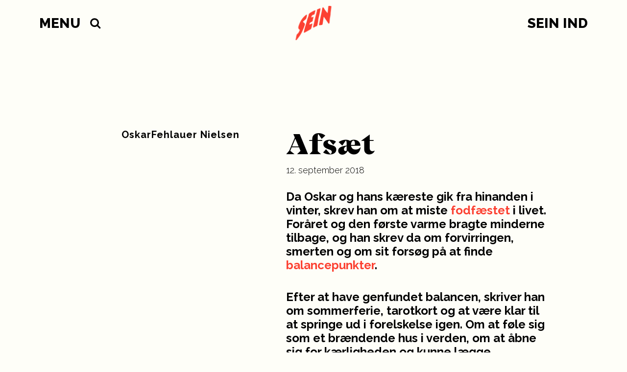

--- FILE ---
content_type: text/html; charset=UTF-8
request_url: https://seinmag.dk/afsaet/
body_size: 19590
content:
<!DOCTYPE html>
<html lang="da">
<head>
	<meta charset="UTF-8">
	<meta name="viewport" content="width=device-width, initial-scale=1.0, maximum-scale=1.0, user-scalable=0"/>
	<meta name='robots' content='index, follow, max-image-preview:large, max-snippet:-1, max-video-preview:-1' />
	<style>img:is([sizes="auto" i], [sizes^="auto," i]) { contain-intrinsic-size: 3000px 1500px }</style>
	
	<!-- This site is optimized with the Yoast SEO plugin v25.1 - https://yoast.com/wordpress/plugins/seo/ -->
	<title>Afsæt - SEIN</title>
	<link rel="canonical" href="https://seinmag.dk/afsaet/" />
	<meta property="og:locale" content="da_DK" />
	<meta property="og:type" content="article" />
	<meta property="og:title" content="Afsæt - SEIN" />
	<meta property="og:url" content="https://seinmag.dk/afsaet/" />
	<meta property="og:site_name" content="SEIN" />
	<meta property="article:published_time" content="2018-09-12T04:59:13+00:00" />
	<meta property="og:image" content="https://seinmag.dk/wp-content/uploads/2018/09/afsætillu-1200x630.jpg" />
	<meta property="og:image:width" content="1200" />
	<meta property="og:image:height" content="630" />
	<meta property="og:image:type" content="image/jpeg" />
	<meta name="author" content="Oskar Fehlauer Nielsen" />
	<meta name="twitter:card" content="summary_large_image" />
	<meta name="twitter:label1" content="Skrevet af" />
	<meta name="twitter:data1" content="Oskar Fehlauer Nielsen" />
	<script type="application/ld+json" class="yoast-schema-graph">{"@context":"https://schema.org","@graph":[{"@type":"WebPage","@id":"https://seinmag.dk/afsaet/","url":"https://seinmag.dk/afsaet/","name":"Afsæt - SEIN","isPartOf":{"@id":"https://seinmag.dk/#website"},"primaryImageOfPage":{"@id":"https://seinmag.dk/afsaet/#primaryimage"},"image":{"@id":"https://seinmag.dk/afsaet/#primaryimage"},"thumbnailUrl":"https://s3.assets.barani.cloud/seinmag-dk/wp-content/uploads/2018/09/afs%C3%A6tillu.jpg","datePublished":"2018-09-12T04:59:13+00:00","author":{"@id":"https://seinmag.dk/#/schema/person/320efa4235af783a5103ca6f632324fe"},"breadcrumb":{"@id":"https://seinmag.dk/afsaet/#breadcrumb"},"inLanguage":"da-DK","potentialAction":[{"@type":"ReadAction","target":["https://seinmag.dk/afsaet/"]}]},{"@type":"ImageObject","inLanguage":"da-DK","@id":"https://seinmag.dk/afsaet/#primaryimage","url":"https://s3.assets.barani.cloud/seinmag-dk/wp-content/uploads/2018/09/afs%C3%A6tillu.jpg","contentUrl":"https://s3.assets.barani.cloud/seinmag-dk/wp-content/uploads/2018/09/afs%C3%A6tillu.jpg","width":3508,"height":2480,"caption":"Illustration af Thit Thyrring"},{"@type":"BreadcrumbList","@id":"https://seinmag.dk/afsaet/#breadcrumb","itemListElement":[{"@type":"ListItem","position":1,"name":"Hjem","item":"https://seinmag.dk/"},{"@type":"ListItem","position":2,"name":"Kernefortællingen om SEIN","item":"https://seinmag.dk/kernefortaellingen-om-sein/"},{"@type":"ListItem","position":3,"name":"Afsæt"}]},{"@type":"WebSite","@id":"https://seinmag.dk/#website","url":"https://seinmag.dk/","name":"SEIN","description":"Danmarks ungdomsmagasin","potentialAction":[{"@type":"SearchAction","target":{"@type":"EntryPoint","urlTemplate":"https://seinmag.dk/?s={search_term_string}"},"query-input":{"@type":"PropertyValueSpecification","valueRequired":true,"valueName":"search_term_string"}}],"inLanguage":"da-DK"},{"@type":"Person","@id":"https://seinmag.dk/#/schema/person/320efa4235af783a5103ca6f632324fe","name":"Oskar Fehlauer Nielsen","image":{"@type":"ImageObject","inLanguage":"da-DK","@id":"https://seinmag.dk/#/schema/person/image/","url":"https://secure.gravatar.com/avatar/044ca1a06ff5dd999bfb23c7be5c2a05b003886cd7f68850fac876651743f8bf?s=96&d=mm&r=g","contentUrl":"https://secure.gravatar.com/avatar/044ca1a06ff5dd999bfb23c7be5c2a05b003886cd7f68850fac876651743f8bf?s=96&d=mm&r=g","caption":"Oskar Fehlauer Nielsen"},"url":"https://seinmag.dk/author/oskar-fehlauer-nielsen/"}]}</script>
	<!-- / Yoast SEO plugin. -->


<link rel='dns-prefetch' href='//unpkg.com' />
<link rel='dns-prefetch' href='//www.youtube.com' />
<link rel='dns-prefetch' href='//cdn.jsdelivr.net' />
<link rel='dns-prefetch' href='//cdnjs.cloudflare.com' />
<link rel='dns-prefetch' href='//fonts.googleapis.com' />
<link rel="alternate" type="application/rss+xml" title="SEIN &raquo; Afsæt-kommentar-feed" href="https://seinmag.dk/afsaet/feed/" />
		<!-- This site uses the Google Analytics by ExactMetrics plugin v8.5.3 - Using Analytics tracking - https://www.exactmetrics.com/ -->
							<script src="//www.googletagmanager.com/gtag/js?id=G-5MWYP0HPN1"  data-cfasync="false" data-wpfc-render="false" type="text/javascript" async></script>
			<script data-cfasync="false" data-wpfc-render="false" type="text/javascript">
				var em_version = '8.5.3';
				var em_track_user = true;
				var em_no_track_reason = '';
								var ExactMetricsDefaultLocations = {"page_location":"https:\/\/seinmag.dk\/afsaet\/"};
				if ( typeof ExactMetricsPrivacyGuardFilter === 'function' ) {
					var ExactMetricsLocations = (typeof ExactMetricsExcludeQuery === 'object') ? ExactMetricsPrivacyGuardFilter( ExactMetricsExcludeQuery ) : ExactMetricsPrivacyGuardFilter( ExactMetricsDefaultLocations );
				} else {
					var ExactMetricsLocations = (typeof ExactMetricsExcludeQuery === 'object') ? ExactMetricsExcludeQuery : ExactMetricsDefaultLocations;
				}

								var disableStrs = [
										'ga-disable-G-5MWYP0HPN1',
									];

				/* Function to detect opted out users */
				function __gtagTrackerIsOptedOut() {
					for (var index = 0; index < disableStrs.length; index++) {
						if (document.cookie.indexOf(disableStrs[index] + '=true') > -1) {
							return true;
						}
					}

					return false;
				}

				/* Disable tracking if the opt-out cookie exists. */
				if (__gtagTrackerIsOptedOut()) {
					for (var index = 0; index < disableStrs.length; index++) {
						window[disableStrs[index]] = true;
					}
				}

				/* Opt-out function */
				function __gtagTrackerOptout() {
					for (var index = 0; index < disableStrs.length; index++) {
						document.cookie = disableStrs[index] + '=true; expires=Thu, 31 Dec 2099 23:59:59 UTC; path=/';
						window[disableStrs[index]] = true;
					}
				}

				if ('undefined' === typeof gaOptout) {
					function gaOptout() {
						__gtagTrackerOptout();
					}
				}
								window.dataLayer = window.dataLayer || [];

				window.ExactMetricsDualTracker = {
					helpers: {},
					trackers: {},
				};
				if (em_track_user) {
					function __gtagDataLayer() {
						dataLayer.push(arguments);
					}

					function __gtagTracker(type, name, parameters) {
						if (!parameters) {
							parameters = {};
						}

						if (parameters.send_to) {
							__gtagDataLayer.apply(null, arguments);
							return;
						}

						if (type === 'event') {
														parameters.send_to = exactmetrics_frontend.v4_id;
							var hookName = name;
							if (typeof parameters['event_category'] !== 'undefined') {
								hookName = parameters['event_category'] + ':' + name;
							}

							if (typeof ExactMetricsDualTracker.trackers[hookName] !== 'undefined') {
								ExactMetricsDualTracker.trackers[hookName](parameters);
							} else {
								__gtagDataLayer('event', name, parameters);
							}
							
						} else {
							__gtagDataLayer.apply(null, arguments);
						}
					}

					__gtagTracker('js', new Date());
					__gtagTracker('set', {
						'developer_id.dNDMyYj': true,
											});
					if ( ExactMetricsLocations.page_location ) {
						__gtagTracker('set', ExactMetricsLocations);
					}
										__gtagTracker('config', 'G-5MWYP0HPN1', {"use_amp_client_id":"true","forceSSL":"true"} );
															window.gtag = __gtagTracker;										(function () {
						/* https://developers.google.com/analytics/devguides/collection/analyticsjs/ */
						/* ga and __gaTracker compatibility shim. */
						var noopfn = function () {
							return null;
						};
						var newtracker = function () {
							return new Tracker();
						};
						var Tracker = function () {
							return null;
						};
						var p = Tracker.prototype;
						p.get = noopfn;
						p.set = noopfn;
						p.send = function () {
							var args = Array.prototype.slice.call(arguments);
							args.unshift('send');
							__gaTracker.apply(null, args);
						};
						var __gaTracker = function () {
							var len = arguments.length;
							if (len === 0) {
								return;
							}
							var f = arguments[len - 1];
							if (typeof f !== 'object' || f === null || typeof f.hitCallback !== 'function') {
								if ('send' === arguments[0]) {
									var hitConverted, hitObject = false, action;
									if ('event' === arguments[1]) {
										if ('undefined' !== typeof arguments[3]) {
											hitObject = {
												'eventAction': arguments[3],
												'eventCategory': arguments[2],
												'eventLabel': arguments[4],
												'value': arguments[5] ? arguments[5] : 1,
											}
										}
									}
									if ('pageview' === arguments[1]) {
										if ('undefined' !== typeof arguments[2]) {
											hitObject = {
												'eventAction': 'page_view',
												'page_path': arguments[2],
											}
										}
									}
									if (typeof arguments[2] === 'object') {
										hitObject = arguments[2];
									}
									if (typeof arguments[5] === 'object') {
										Object.assign(hitObject, arguments[5]);
									}
									if ('undefined' !== typeof arguments[1].hitType) {
										hitObject = arguments[1];
										if ('pageview' === hitObject.hitType) {
											hitObject.eventAction = 'page_view';
										}
									}
									if (hitObject) {
										action = 'timing' === arguments[1].hitType ? 'timing_complete' : hitObject.eventAction;
										hitConverted = mapArgs(hitObject);
										__gtagTracker('event', action, hitConverted);
									}
								}
								return;
							}

							function mapArgs(args) {
								var arg, hit = {};
								var gaMap = {
									'eventCategory': 'event_category',
									'eventAction': 'event_action',
									'eventLabel': 'event_label',
									'eventValue': 'event_value',
									'nonInteraction': 'non_interaction',
									'timingCategory': 'event_category',
									'timingVar': 'name',
									'timingValue': 'value',
									'timingLabel': 'event_label',
									'page': 'page_path',
									'location': 'page_location',
									'title': 'page_title',
									'referrer' : 'page_referrer',
								};
								for (arg in args) {
																		if (!(!args.hasOwnProperty(arg) || !gaMap.hasOwnProperty(arg))) {
										hit[gaMap[arg]] = args[arg];
									} else {
										hit[arg] = args[arg];
									}
								}
								return hit;
							}

							try {
								f.hitCallback();
							} catch (ex) {
							}
						};
						__gaTracker.create = newtracker;
						__gaTracker.getByName = newtracker;
						__gaTracker.getAll = function () {
							return [];
						};
						__gaTracker.remove = noopfn;
						__gaTracker.loaded = true;
						window['__gaTracker'] = __gaTracker;
					})();
									} else {
										console.log("");
					(function () {
						function __gtagTracker() {
							return null;
						}

						window['__gtagTracker'] = __gtagTracker;
						window['gtag'] = __gtagTracker;
					})();
									}
			</script>
				<!-- / Google Analytics by ExactMetrics -->
		<link data-minify="1" rel='stylesheet' id='mp-theme-css' href='https://seinmag.dk/wp-content/cache/min/1/wp-content/plugins/memberpress/css/ui/theme.css?ver=1764236904' type='text/css' media='all' />
<link crossorigin="anonymous" rel='stylesheet' id='google-fonts--raleway-css' href='https://fonts.googleapis.com/css?family=Raleway%3A300%2C700%2C800&#038;ver=2.3.8' type='text/css' media='all' />
<link crossorigin="anonymous" rel='stylesheet' id='google-fonts--reenie-beanie-css' href='https://fonts.googleapis.com/css?family=Reenie+Beanie&#038;ver=2.3.8' type='text/css' media='all' />
<link data-minify="1" rel='stylesheet' id='flickity-css' href='https://seinmag.dk/wp-content/cache/min/1/flickity@2/dist/flickity.min.css?ver=1764236904' type='text/css' media='all' />
<link data-minify="1" rel='stylesheet' id='animate-js-css' href='https://seinmag.dk/wp-content/cache/min/1/ajax/libs/animate.css/3.5.2/animate.min.css?ver=1764236904' type='text/css' media='all' />
<link data-minify="1" rel='stylesheet' id='main-css' href='https://seinmag.dk/wp-content/cache/min/1/wp-content/themes/sein/assets/css/style.css?ver=1764236904' type='text/css' media='all' />
<link rel='stylesheet' id='sbi_styles-css' href='https://seinmag.dk/wp-content/plugins/instagram-feed/css/sbi-styles.min.css?ver=6.9.1' type='text/css' media='all' />
<link rel='stylesheet' id='wp-block-library-css' href='https://seinmag.dk/wp-includes/css/dist/block-library/style.min.css?ver=6.8.3' type='text/css' media='all' />
<style id='classic-theme-styles-inline-css' type='text/css'>
/*! This file is auto-generated */
.wp-block-button__link{color:#fff;background-color:#32373c;border-radius:9999px;box-shadow:none;text-decoration:none;padding:calc(.667em + 2px) calc(1.333em + 2px);font-size:1.125em}.wp-block-file__button{background:#32373c;color:#fff;text-decoration:none}
</style>
<style id='global-styles-inline-css' type='text/css'>
:root{--wp--preset--aspect-ratio--square: 1;--wp--preset--aspect-ratio--4-3: 4/3;--wp--preset--aspect-ratio--3-4: 3/4;--wp--preset--aspect-ratio--3-2: 3/2;--wp--preset--aspect-ratio--2-3: 2/3;--wp--preset--aspect-ratio--16-9: 16/9;--wp--preset--aspect-ratio--9-16: 9/16;--wp--preset--color--black: #000000;--wp--preset--color--cyan-bluish-gray: #abb8c3;--wp--preset--color--white: #ffffff;--wp--preset--color--pale-pink: #f78da7;--wp--preset--color--vivid-red: #cf2e2e;--wp--preset--color--luminous-vivid-orange: #ff6900;--wp--preset--color--luminous-vivid-amber: #fcb900;--wp--preset--color--light-green-cyan: #7bdcb5;--wp--preset--color--vivid-green-cyan: #00d084;--wp--preset--color--pale-cyan-blue: #8ed1fc;--wp--preset--color--vivid-cyan-blue: #0693e3;--wp--preset--color--vivid-purple: #9b51e0;--wp--preset--gradient--vivid-cyan-blue-to-vivid-purple: linear-gradient(135deg,rgba(6,147,227,1) 0%,rgb(155,81,224) 100%);--wp--preset--gradient--light-green-cyan-to-vivid-green-cyan: linear-gradient(135deg,rgb(122,220,180) 0%,rgb(0,208,130) 100%);--wp--preset--gradient--luminous-vivid-amber-to-luminous-vivid-orange: linear-gradient(135deg,rgba(252,185,0,1) 0%,rgba(255,105,0,1) 100%);--wp--preset--gradient--luminous-vivid-orange-to-vivid-red: linear-gradient(135deg,rgba(255,105,0,1) 0%,rgb(207,46,46) 100%);--wp--preset--gradient--very-light-gray-to-cyan-bluish-gray: linear-gradient(135deg,rgb(238,238,238) 0%,rgb(169,184,195) 100%);--wp--preset--gradient--cool-to-warm-spectrum: linear-gradient(135deg,rgb(74,234,220) 0%,rgb(151,120,209) 20%,rgb(207,42,186) 40%,rgb(238,44,130) 60%,rgb(251,105,98) 80%,rgb(254,248,76) 100%);--wp--preset--gradient--blush-light-purple: linear-gradient(135deg,rgb(255,206,236) 0%,rgb(152,150,240) 100%);--wp--preset--gradient--blush-bordeaux: linear-gradient(135deg,rgb(254,205,165) 0%,rgb(254,45,45) 50%,rgb(107,0,62) 100%);--wp--preset--gradient--luminous-dusk: linear-gradient(135deg,rgb(255,203,112) 0%,rgb(199,81,192) 50%,rgb(65,88,208) 100%);--wp--preset--gradient--pale-ocean: linear-gradient(135deg,rgb(255,245,203) 0%,rgb(182,227,212) 50%,rgb(51,167,181) 100%);--wp--preset--gradient--electric-grass: linear-gradient(135deg,rgb(202,248,128) 0%,rgb(113,206,126) 100%);--wp--preset--gradient--midnight: linear-gradient(135deg,rgb(2,3,129) 0%,rgb(40,116,252) 100%);--wp--preset--font-size--small: 13px;--wp--preset--font-size--medium: 20px;--wp--preset--font-size--large: 36px;--wp--preset--font-size--x-large: 42px;--wp--preset--spacing--20: 0.44rem;--wp--preset--spacing--30: 0.67rem;--wp--preset--spacing--40: 1rem;--wp--preset--spacing--50: 1.5rem;--wp--preset--spacing--60: 2.25rem;--wp--preset--spacing--70: 3.38rem;--wp--preset--spacing--80: 5.06rem;--wp--preset--shadow--natural: 6px 6px 9px rgba(0, 0, 0, 0.2);--wp--preset--shadow--deep: 12px 12px 50px rgba(0, 0, 0, 0.4);--wp--preset--shadow--sharp: 6px 6px 0px rgba(0, 0, 0, 0.2);--wp--preset--shadow--outlined: 6px 6px 0px -3px rgba(255, 255, 255, 1), 6px 6px rgba(0, 0, 0, 1);--wp--preset--shadow--crisp: 6px 6px 0px rgba(0, 0, 0, 1);}:where(.is-layout-flex){gap: 0.5em;}:where(.is-layout-grid){gap: 0.5em;}body .is-layout-flex{display: flex;}.is-layout-flex{flex-wrap: wrap;align-items: center;}.is-layout-flex > :is(*, div){margin: 0;}body .is-layout-grid{display: grid;}.is-layout-grid > :is(*, div){margin: 0;}:where(.wp-block-columns.is-layout-flex){gap: 2em;}:where(.wp-block-columns.is-layout-grid){gap: 2em;}:where(.wp-block-post-template.is-layout-flex){gap: 1.25em;}:where(.wp-block-post-template.is-layout-grid){gap: 1.25em;}.has-black-color{color: var(--wp--preset--color--black) !important;}.has-cyan-bluish-gray-color{color: var(--wp--preset--color--cyan-bluish-gray) !important;}.has-white-color{color: var(--wp--preset--color--white) !important;}.has-pale-pink-color{color: var(--wp--preset--color--pale-pink) !important;}.has-vivid-red-color{color: var(--wp--preset--color--vivid-red) !important;}.has-luminous-vivid-orange-color{color: var(--wp--preset--color--luminous-vivid-orange) !important;}.has-luminous-vivid-amber-color{color: var(--wp--preset--color--luminous-vivid-amber) !important;}.has-light-green-cyan-color{color: var(--wp--preset--color--light-green-cyan) !important;}.has-vivid-green-cyan-color{color: var(--wp--preset--color--vivid-green-cyan) !important;}.has-pale-cyan-blue-color{color: var(--wp--preset--color--pale-cyan-blue) !important;}.has-vivid-cyan-blue-color{color: var(--wp--preset--color--vivid-cyan-blue) !important;}.has-vivid-purple-color{color: var(--wp--preset--color--vivid-purple) !important;}.has-black-background-color{background-color: var(--wp--preset--color--black) !important;}.has-cyan-bluish-gray-background-color{background-color: var(--wp--preset--color--cyan-bluish-gray) !important;}.has-white-background-color{background-color: var(--wp--preset--color--white) !important;}.has-pale-pink-background-color{background-color: var(--wp--preset--color--pale-pink) !important;}.has-vivid-red-background-color{background-color: var(--wp--preset--color--vivid-red) !important;}.has-luminous-vivid-orange-background-color{background-color: var(--wp--preset--color--luminous-vivid-orange) !important;}.has-luminous-vivid-amber-background-color{background-color: var(--wp--preset--color--luminous-vivid-amber) !important;}.has-light-green-cyan-background-color{background-color: var(--wp--preset--color--light-green-cyan) !important;}.has-vivid-green-cyan-background-color{background-color: var(--wp--preset--color--vivid-green-cyan) !important;}.has-pale-cyan-blue-background-color{background-color: var(--wp--preset--color--pale-cyan-blue) !important;}.has-vivid-cyan-blue-background-color{background-color: var(--wp--preset--color--vivid-cyan-blue) !important;}.has-vivid-purple-background-color{background-color: var(--wp--preset--color--vivid-purple) !important;}.has-black-border-color{border-color: var(--wp--preset--color--black) !important;}.has-cyan-bluish-gray-border-color{border-color: var(--wp--preset--color--cyan-bluish-gray) !important;}.has-white-border-color{border-color: var(--wp--preset--color--white) !important;}.has-pale-pink-border-color{border-color: var(--wp--preset--color--pale-pink) !important;}.has-vivid-red-border-color{border-color: var(--wp--preset--color--vivid-red) !important;}.has-luminous-vivid-orange-border-color{border-color: var(--wp--preset--color--luminous-vivid-orange) !important;}.has-luminous-vivid-amber-border-color{border-color: var(--wp--preset--color--luminous-vivid-amber) !important;}.has-light-green-cyan-border-color{border-color: var(--wp--preset--color--light-green-cyan) !important;}.has-vivid-green-cyan-border-color{border-color: var(--wp--preset--color--vivid-green-cyan) !important;}.has-pale-cyan-blue-border-color{border-color: var(--wp--preset--color--pale-cyan-blue) !important;}.has-vivid-cyan-blue-border-color{border-color: var(--wp--preset--color--vivid-cyan-blue) !important;}.has-vivid-purple-border-color{border-color: var(--wp--preset--color--vivid-purple) !important;}.has-vivid-cyan-blue-to-vivid-purple-gradient-background{background: var(--wp--preset--gradient--vivid-cyan-blue-to-vivid-purple) !important;}.has-light-green-cyan-to-vivid-green-cyan-gradient-background{background: var(--wp--preset--gradient--light-green-cyan-to-vivid-green-cyan) !important;}.has-luminous-vivid-amber-to-luminous-vivid-orange-gradient-background{background: var(--wp--preset--gradient--luminous-vivid-amber-to-luminous-vivid-orange) !important;}.has-luminous-vivid-orange-to-vivid-red-gradient-background{background: var(--wp--preset--gradient--luminous-vivid-orange-to-vivid-red) !important;}.has-very-light-gray-to-cyan-bluish-gray-gradient-background{background: var(--wp--preset--gradient--very-light-gray-to-cyan-bluish-gray) !important;}.has-cool-to-warm-spectrum-gradient-background{background: var(--wp--preset--gradient--cool-to-warm-spectrum) !important;}.has-blush-light-purple-gradient-background{background: var(--wp--preset--gradient--blush-light-purple) !important;}.has-blush-bordeaux-gradient-background{background: var(--wp--preset--gradient--blush-bordeaux) !important;}.has-luminous-dusk-gradient-background{background: var(--wp--preset--gradient--luminous-dusk) !important;}.has-pale-ocean-gradient-background{background: var(--wp--preset--gradient--pale-ocean) !important;}.has-electric-grass-gradient-background{background: var(--wp--preset--gradient--electric-grass) !important;}.has-midnight-gradient-background{background: var(--wp--preset--gradient--midnight) !important;}.has-small-font-size{font-size: var(--wp--preset--font-size--small) !important;}.has-medium-font-size{font-size: var(--wp--preset--font-size--medium) !important;}.has-large-font-size{font-size: var(--wp--preset--font-size--large) !important;}.has-x-large-font-size{font-size: var(--wp--preset--font-size--x-large) !important;}
:where(.wp-block-post-template.is-layout-flex){gap: 1.25em;}:where(.wp-block-post-template.is-layout-grid){gap: 1.25em;}
:where(.wp-block-columns.is-layout-flex){gap: 2em;}:where(.wp-block-columns.is-layout-grid){gap: 2em;}
:root :where(.wp-block-pullquote){font-size: 1.5em;line-height: 1.6;}
</style>
<script type="text/javascript" src="https://seinmag.dk/wp-includes/js/jquery/jquery.min.js?ver=3.7.1" id="jquery-core-js"></script>


<script type="text/javascript" src="https://www.youtube.com/iframe_api?ver=2.3.8" id="youtube-iframe-api-js" data-rocket-defer defer></script>




<link rel="EditURI" type="application/rsd+xml" title="RSD" href="https://seinmag.dk/xmlrpc.php?rsd" />
<link rel='shortlink' href='https://seinmag.dk/?p=9531' />
<link rel="alternate" title="oEmbed (JSON)" type="application/json+oembed" href="https://seinmag.dk/wp-json/oembed/1.0/embed?url=https%3A%2F%2Fseinmag.dk%2Fafsaet%2F" />
<link rel="alternate" title="oEmbed (XML)" type="text/xml+oembed" href="https://seinmag.dk/wp-json/oembed/1.0/embed?url=https%3A%2F%2Fseinmag.dk%2Fafsaet%2F&#038;format=xml" />
<link rel="apple-touch-icon" sizes="180x180" href="/wp-content/uploads/fbrfg/apple-touch-icon.png?v=0.2">
<link rel="icon" type="image/png" sizes="32x32" href="/wp-content/uploads/fbrfg/favicon-32x32.png?v=0.2">
<link rel="icon" type="image/png" sizes="16x16" href="/wp-content/uploads/fbrfg/favicon-16x16.png?v=0.2">
<link rel="manifest" href="/wp-content/uploads/fbrfg/manifest.json?v=0.2">
<link rel="mask-icon" href="/wp-content/uploads/fbrfg/safari-pinned-tab.svg?v=0.2" color="#fc4132">
<link rel="shortcut icon" href="/wp-content/uploads/fbrfg/favicon.ico?v=0.2">
<meta name="msapplication-config" content="/wp-content/uploads/fbrfg/browserconfig.xml?v=0.2">
<meta name="theme-color" content="#fefef8"><script>window.lazyLoadOptions={elements_selector:'.attachment-article-list',};window.addEventListener('LazyLoad::Initialized',function(event){window.lazyLoadInstance = event.detail.instance;},false);</script>	<meta name="amp-google-client-id-api" content="googleanalytics">
	<meta name="exactmetrics-version" content="8.5.3">
	<meta name="exactmetrics-amp-version" content="1.3.1">
			<meta name="exactmetrics-tracking-user" content="true">
	<link rel="amphtml" href="https://seinmag.dk/afsaet/?amp=1"><link rel="icon" href="https://s3.assets.barani.cloud/seinmag-dk/wp-content/uploads/2021/11/cropped-sein1-1-150x150.png" sizes="32x32" />
<link rel="icon" href="https://s3.assets.barani.cloud/seinmag-dk/wp-content/uploads/2021/11/cropped-sein1-1-300x300.png" sizes="192x192" />
<link rel="apple-touch-icon" href="https://s3.assets.barani.cloud/seinmag-dk/wp-content/uploads/2021/11/cropped-sein1-1-300x300.png" />
<meta name="msapplication-TileImage" content="https://s3.assets.barani.cloud/seinmag-dk/wp-content/uploads/2021/11/cropped-sein1-1-300x300.png" />
		<style type="text/css" id="wp-custom-css">
			body:not(.logged-in) .main-menu__right {
 /*   display: none;*/
}

@media (min-width: 450px) {
	.vex-content .ccpu-modal-content-wrapper {
		top: 100px !important;
	}
}
	
.single-memberpressproduct .article__publish-date {
	display: none;
}

.mepr-share-button,
.mepr-submit {
	appearance: none;
	background-color: #fc4132;
	color: #fff;
	border: none;
	border-radius: 0;
	border: none;
	box-shadow: none;
}

.wpcf7-form-control {
	appearance: none;
	border-radius: 0;
	border: 1px solid #000;
}

@media (min-width: 450px) {
	.vex-content {
		overflow: hidden;
	}
	
	.vex.vex-theme-default.ccpu-vex-theme-default-overrides .vex-close:before {
		font-size: 45px;
	}
	
	.vex-content .ccpu-modal-content-wrapper {
		position: relative;
		max-width: 100%;
		width: 100%;
		height: initial;
		top: 0 !important;
		padding-top: 30px;
	}
	
	.vex-content .ccpu-modal-content__title {
		max-width: 100%;
	}
	
	.vex-content .ccpu-modal-content__primary {
		max-width: 100%;
	}
	.vex-content .ccpu-modal-content__secondary {
		position: relative;
		text-align: right;
		max-width: 100%;
		width: 100%;
		margin-top: 30px;
		right: initial;
		bottom: initial;
	}
	
	.vex-content .ccpu-modal-content {
		z-index: 1;
		color: #fff;
	}
	
	.vex-content .ccpu-modal-wrapper:after {
    content: "";
    position: absolute;
    left: 0;
    top: 0;
    bottom: 0;
    right: 0;
    background-color: rgba(0,0,0,0.3);
		pointer-events: none;
	}
}
		</style>
		<meta name="generator" content="WP Rocket 3.18.3" data-wpr-features="wpr_defer_js wpr_minify_concatenate_js wpr_image_dimensions wpr_minify_css wpr_preload_links wpr_desktop" /></head>
<body class="wp-singular post-template-default single single-post postid-9531 single-format-standard wp-theme-sein">
<header data-rocket-location-hash="9496dc44cbda5cdebb84f02bfc4ab41b" class="header">
	<div data-rocket-location-hash="6005da2017e5fd3302f88d75d9af55c2" class="container">
		<div data-rocket-location-hash="526abe92ac2eab7d54e95e78c6880ef6" class="branding">
			<a class="branding__home-link" href="https://seinmag.dk/" rel="home" title="SEIN">
				<img width="200" height="190" src="https://seinmag.dk/wp-content/themes/sein/assets/img/SEIN_LOGO_ORANGE.png"
				     class="branding__logo" alt="SEIN"/>
			</a>
			<div class="main-menu__left">
				<a class="theme-menu__toggle theme-menu__toggle--left theme-main-menu__toggle" href="#">
					<span class="">Menu</span>
				</a>
				<div class="theme-menu__dropdown theme-menu__dropdown--left">
					<div class="header-menu header-menu--left"><ul id="menu-main_menu" class="menu"><li id="menu-item-7" class="menu-item menu-item-type-post_type menu-item-object-page menu-item-home menu-item-7"><a href="https://seinmag.dk/">Forside</a></li>
<li id="menu-item-49904" class="menu-item menu-item-type-post_type menu-item-object-page menu-item-49904"><a href="https://seinmag.dk/kernefortaelling/">Kernefortælling</a></li>
<li id="menu-item-19027" class="menu-item menu-item-type-post_type menu-item-object-page menu-item-19027"><a href="https://seinmag.dk/oplev/">Alle indlæg</a></li>
<li id="menu-item-22478" class="menu-item menu-item-type-post_type menu-item-object-page menu-item-has-children menu-item-22478"><a href="https://seinmag.dk/om-os/">Om os</a>
<ul class="sub-menu">
	<li id="menu-item-19040" class="menu-item menu-item-type-post_type menu-item-object-page menu-item-19040"><a href="https://seinmag.dk/redaktionen/">Redaktionen</a></li>
	<li id="menu-item-19031" class="menu-item menu-item-type-post_type menu-item-object-page menu-item-19031"><a href="https://seinmag.dk/kom-med-i-redaktionen/">Ledige stillinger i redaktionen</a></li>
	<li id="menu-item-40678" class="menu-item menu-item-type-post_type menu-item-object-page menu-item-40678"><a href="https://seinmag.dk/bestyrelsen/">Bestyrelsen</a></li>
	<li id="menu-item-33302" class="menu-item menu-item-type-post_type menu-item-object-page menu-item-33302"><a href="https://seinmag.dk/kampen-for-mediestoette/">Kampen for mediestøtte</a></li>
	<li id="menu-item-19041" class="menu-item menu-item-type-post_type menu-item-object-page menu-item-19041"><a href="https://seinmag.dk/kontakt/">Kontakt</a></li>
</ul>
</li>
<li id="menu-item-51608" class="menu-item menu-item-type-post_type menu-item-object-page menu-item-51608"><a href="https://seinmag.dk/civilindsamling/">Civilindsamling</a></li>
<li id="menu-item-19034" class="menu-item menu-item-type-post_type menu-item-object-page menu-item-has-children menu-item-19034"><a href="https://seinmag.dk/events/">Eventkalenderen</a>
<ul class="sub-menu">
	<li id="menu-item-19035" class="menu-item menu-item-type-post_type menu-item-object-page menu-item-19035"><a href="https://seinmag.dk/tip-et-event/">Tip et event</a></li>
</ul>
</li>
<li id="menu-item-19037" class="menu-item menu-item-type-custom menu-item-object-custom menu-item-has-children menu-item-19037"><a href="#">SEINwebserier</a>
<ul class="sub-menu">
	<li id="menu-item-53794" class="menu-item menu-item-type-taxonomy menu-item-object-series menu-item-53794"><a href="https://seinmag.dk/tv/new-note/">NEW NOTE</a></li>
	<li id="menu-item-52515" class="menu-item menu-item-type-custom menu-item-object-custom menu-item-52515"><a href="https://seinmag.dk/tv/kedde-haaber/kedde-haaber/">Kedde Håber</a></li>
	<li id="menu-item-52082" class="menu-item menu-item-type-taxonomy menu-item-object-series menu-item-52082"><a href="https://seinmag.dk/tv/ukif/">SKAGEN</a></li>
	<li id="menu-item-51235" class="menu-item menu-item-type-taxonomy menu-item-object-series menu-item-51235"><a href="https://seinmag.dk/tv/bidrag-hvor-vi-hoerer-til-tigeroak/">BIDRAG: Hvor vi hører til – Tigeroak</a></li>
	<li id="menu-item-34166" class="menu-item menu-item-type-custom menu-item-object-custom menu-item-34166"><a href="https://seinmag.dk/tv/kaerestesorger/">KÆRESTESORGER</a></li>
	<li id="menu-item-32433" class="menu-item menu-item-type-custom menu-item-object-custom menu-item-32433"><a href="https://seinmag.dk/tv/brus/kapitel-1-arthur/">BRUS</a></li>
	<li id="menu-item-19038" class="menu-item menu-item-type-custom menu-item-object-custom menu-item-19038"><a href="https://seinmag.dk/tv/seinmag-dk-tv-vakuum/">Vakuum</a></li>
	<li id="menu-item-19039" class="menu-item menu-item-type-custom menu-item-object-custom menu-item-19039"><a href="https://seinmag.dk/tv/se-mig-naar-du-sover/">Se mig når du sover</a></li>
	<li id="menu-item-39684" class="menu-item menu-item-type-custom menu-item-object-custom menu-item-39684"><a href="https://seinmag.dk/tv/ungupcoming-2/">Ung og Upcoming</a></li>
</ul>
</li>
<li id="menu-item-19030" class="menu-item menu-item-type-post_type menu-item-object-page menu-item-19030"><a href="https://seinmag.dk/bidrag-med-dit-vaerk/">SEINbidrag</a></li>
<li id="menu-item-19130" class="menu-item menu-item-type-post_type menu-item-object-page menu-item-19130"><a href="https://seinmag.dk/medlemskaber/">Støt SEIN</a></li>
</ul></div>				</div>
				<a href="" class="theme-menu__search-toggle">
					<img width="23" height="23" src="https://seinmag.dk/wp-content/themes/sein/assets/img/search-icon.svg" alt="">
				</a>
				<div class="theme-menu__search">
					<form role="search" method="get" id="searchform" class="searchform" action="https://seinmag.dk/">
				<div>
					<label class="screen-reader-text" for="s">Søg efter:</label>
					<input type="text" value="" name="s" id="s" />
					<input type="submit" id="searchsubmit" value="Søg" />
				</div>
			</form>				</div>
			</div>
			<div class="main-menu__right">
												<a class="theme-menu__login theme-menu__login--right" href="https://seinmag.dk/sein-ind/"><span>SEIN Ind</span></a>
								<div class="theme-menu__dropdown theme-menu__dropdown--right">
									</div>
						</div>
		</div>
	</div>
</header>
<div data-rocket-location-hash="e88b252e544ba730d93514e9b3cf5bc5" class="theme-menu__body-overlay"></div>

  <div data-rocket-location-hash="0512448b9f928cb5fbc4100eebd1933c" id="content" class="content">
    <main data-rocket-location-hash="f72f550967d61f402d4e59a6a4ffb422">
      <article data-rocket-location-hash="f1064f44666dfd35d29006c846b3c01e" class="article" itemscope itemtype="http://schema.org/Article">
      
<header class="article__header">
	<div data-rocket-location-hash="e6eb6fcccd8ab4e0754c54f80a5d14c0" class="container">	<div class="artist-info artist-info--small">
		<div class="flickity artists">
							<div class="carousel-cell">
					<a href="https://seinmag.dk/artists/oskar-fehlauer-nielsen/">
						
						<div class="artist-info__text artist-info__text--small">
							<h2 class="artist-info__name artist-info__name--small">OskarFehlauer Nielsen</h2>
						</div>
					</a>
				</div>
					</div> <!-- end of flickty -->
	</div>
		<div class="article__header-text">
			<h1 class="article__title" itemprop="headline">Afsæt</h1>
			<div class="article__publish-date">
				12. september 2018			</div>

			<div class="artist-info--small__mobile"></div>

							<section class="article__lead"><p>Da Oskar og hans kæreste gik fra hinanden i vinter, skrev han om at miste <a href="https://seinmag.dk/fodfaeste/">fodfæstet</a> i livet. Foråret og den første varme bragte minderne tilbage, og han skrev da om forvirringen, smerten og om sit forsøg på at finde <a href="https://seinmag.dk/balancepunkter/">balancepunkter</a>.</p>
<p>Efter at have genfundet balancen, skriver han om sommerferie, tarotkort og at være klar til at springe ud i forelskelse igen. Om at føle sig som et brændende hus i verden, om at åbne sig for kærligheden og kunne lægge heartbreaket bag sig.</p>
</section>
					</div>
	</div>
</header>
        <div class="container clear">
          <div class="article__text article__text--first">
                      </div>
        </div>

        <div data-rocket-location-hash="04b24f2a01e05ca636ff58e62299aa1e" class="container">
  <div class="images__single">
        <img class="lazyload" src="https://s3.assets.barani.cloud/seinmag-dk/wp-content/uploads/2018/09/afs%C3%A6talternativillu.jpg" alt="" />
    <p class="image-caption">Illustration af Thit Thyrring</p>
  </div>
</div>
<div class="container">
  <div class="article__text ">
    <p>Jeg har sommerferie. Jeg køber rosakvarts og tarotkort, gudindekort, ametyst, aventurin og selenit. Drikker rabarbersaft og ryger cigaretter i solen. Sommeren har været ulideligt varm. Jeg har set de tørre marker, den dræbende sol. Jeg har set billeder af skove, der står i evighedsbrande, bærer dem med mig rundt som en besættelse. Downloader Tinder. Mødes med en fyr og drikker øl, har rosakvartsen i tasken. Han er sød, dér på baren, ruller sine cigaretter helt nervøst. Senere går vi tur, kysser på en bænk. Endnu senere hos ham sover vi helt tæt. Jeg vågner tidligt næste morgen, det er så varmt i værelset, luften står stille, og man kan ikke åbne vinduet for gadens larm. Jeg føler mig irriterende, føler, at han kan mærke min krops urolighed, at den ødelægger hans søvn. Da han også vågner, smiler han sødt, laver en kande te, og vi sætter os i gården i den tidligste morgen.</p>
<p>Senere fortæller han mig, at det var den morgen, da han vågnede i sengen, at han første gang tænkte: J<em>eg bliver forelsket i ham her.</em></p>
<p>Der går ikke længe, før vi bliver kærester. Kort efter tager jeg ud at rejse med min familie. Jeg savner ham om dagen, og om aftenen sætter jeg mig ned på havnen og snakker i telefon med ham i lygtepælenes orange lys. En morgen tager jeg mine tarotkort frem, lægger et simpelt <em>relationship spread</em>. Det er, som om tarotkortene taler direkte til mig den morgen, de vilde, groteske billeder passer til mit temperament. De tre kort i<em> spreadet </em>fortæller en historie om, at vi begge to går ind i forholdet med hver vores bagage, men at vi gennem hinanden og gennem fx kreativitet vil kunne bearbejde det sammen.</p>
  </div>
</div>
<div class="container">
  <div class="images__single">
        <img class="lazyload" src="https://s3.assets.barani.cloud/seinmag-dk/wp-content/uploads/2018/09/Thit_Afs%C3%A6t.jpg" alt="" />
    <p class="image-caption">Illustration af Thit Thyrring</p>
  </div>
</div>
<div class="container">
  <div class="article__text ">
    <p>Jeg kan med det samme se mig selv i det kort, der ligger på positionen <em>You</em>. Det er dramatisk og forestiller et øje med øjenvipper af knive, med ild i midten af iris og to vulkaner på hver side, der græder tårer ned over et hus, der står i brand.</p>
<p>Jeg har været et brændende hus i verden. På mange måder er jeg det stadig. Jeg brænder og insisterer på at brænde, uslukkeligt, hensynsløst, ukonstruktivt. Det er sådan, jeg kan udtrykke mig: bryde i brand. Eller som jeg fortæller ham en aften på en bænk ved Søerne: ”Jeg er et springvand, der flyder hurtigt over, når jeg først er begyndt at strømme”. Der er noget sindssygt barnligt over det, ikke at kunne holde igen.</p>
<p>Det brændende hus betyder mange forskellige ting for mig. Det betyder at komme ud af forholdet med min ekskæreste, at holde mig selv fast i smerten, at dele den med verden. Det betyder at eksplodere i spontan brand af vrede. Måske også glæde, passion. Det ved jeg ikke helt. Det betyder, at verden har gjort skade på mig, at jeg har så meget smerte, som jeg bliver nødt til at dele, forbundet med min seksualitet, med min måde at have et køn på, ikke at passe ind i verden, at blive hånliggjort, at have gjort skade på mig selv ved at hade mig selv så længe. Folk skal se, hvad det betyder, de skal se mig: Huset, der brænder, men ikke vil lade sig æde af ilden.</p>
  </div>
</div>
<div class="container">
  <blockquote class="quote">
  <p>At elske kan føles som at skulle bære en anden, med de tyndeste, skælvende arme.</p>
  </blockquote>
</div>
<div class="container">
  <div class="article__text ">
    <p>Dagene forsvinder. Vi tager på stranden, kysser i vandet. Alt omkring os er blåt, jeg glider let gennem vandet, dykker under. Forstår ikke, hvordan det kan føles så let at give efter, at forsvinde ind i hans omfavnelse. Kærlighed, forelskelse har føltes umuligt. Pludselig er det det nemmeste, jeg skal bare give slip og flyde væk. Når vi ikke er sammen, dukker hans øjne op i mit hoved, og jeg kan ikke lade være med at smile. Når vi er sammen, forsvinder alle forpligtelser, verden smelter, er kun hvide lagener og salig søvn. At vågne op til et andet menneske, fingrene gennem hans hår. Varmen fra den andens hud i sengen, drømmene, der flyder ind i morgenen.</p>
<p>Træernes blade er blevet efterårsfarvede før tid. Jeg går en tur ved Søerne, tænker på, hvor hurtigt alting er gået. At kærligheden er et arbejde. At lukke hinanden ind, at kunne rumme det nye. Kraftige solstråler overalt, tynde gardiner og den uendelige varme. At elske kan føles som at skulle bære en anden, med de tyndeste, skælvende arme. Noget rammer mig, da Robyns nye <a href="https://www.youtube.com/watch?v=8o5BHH9U2Mg">sang</a> kommer ud, og hun synger: <em>”I’ve turned all my sorrows into glass / They don’t leave no shadow”</em>. Jeg ved ikke, om det er dér, at det går op for mig, at hvad der har føltes som en æra i mit liv, noget jeg har defineret mig ud fra, siden det skete, er slut. Jeg er ikke <em>heart broken</em> længere, jeg er klar til at forelske mig forfra.</p>
<p>Tilbage hvor jeg altid besøgte min ekskæreste: Overalt i byen hænger minder som hjemsøgelser. Jeg har ikke været her siden. Det er som at komme hjem til en rodet lejlighed efter en lang rejse. Jeg går gennem byen, rydder op i de sidste rester af kærligheden, er nervøs for at møde hans familie eller venner. Det er hårdt at stå ansigt til ansigt med bruddet på den her måde, så lang tid efter. At være her uden ham. Da vi kører hjem igen, føles det som en sejr.</p>
<p>Jeg troede aldrig, at jeg ville få det sådan her. At jeg ville kunne give slip på heart breaket. Alt, jeg har følt, al sorgen, er ikke forsvundet ud af mig, men blevet hårdt og klart. Det er blevet fjernt som en betydningsfuld mindegenstand, der kun fremkalder erindringen af en følelse. Det er blevet håndgribeligt og gennemsigtigt. Og jeg bærer alle mine små glasfigurer ind i det nye, tomme rum.</p>
  </div>
</div>

        <div class="container">
  <div class="article__text article__tags">
    <a href="https://seinmag.dk/tag/tekst/" rel="tag">Tekst</a>  </div>
</div>
      </article>

      <div class="container">
  <div class="article__text">
    <div class="comments">
      <h2 class="comments__headline">Hvad tænker du?</h2>
      
<div id="comments" class="comments-area">

			<ol class="comment-list">
					<li class="comment even thread-even depth-1 parent" id="comment-1534">
				<div id="div-comment-1534" class="comment-body">
				<div class="comment-author vcard">
			<img alt='' src='https://secure.gravatar.com/avatar/7ab8aa21c78f96f5faad8258b665e7151841a683fc5f01a75c22b399681f0f72?s=32&#038;d=mm&#038;r=g' srcset='https://secure.gravatar.com/avatar/7ab8aa21c78f96f5faad8258b665e7151841a683fc5f01a75c22b399681f0f72?s=64&#038;d=mm&#038;r=g 2x' class='avatar avatar-32 photo' height='32' width='32' decoding='async'/>			<cite class="fn">Nanna</cite> <span class="says">siger:</span>		</div>
		
		<div class="comment-meta commentmetadata">
			<a href="https://seinmag.dk/afsaet/#comment-1534">september 12, 2018 kl. 11:04 am</a>		</div>

		<p>Noget af det fineste på sådan en grå onsdag som i dag. Elsker dit sprog, Oskar ❤️</p>

		<div class="reply"><a rel="nofollow" class="comment-reply-link" href="#comment-1534" data-commentid="1534" data-postid="9531" data-belowelement="div-comment-1534" data-respondelement="respond" data-replyto="Besvar Nanna" aria-label="Besvar Nanna">Svar</a></div>
				</div>
				<ol class="children">
		<li class="comment byuser comment-author-oskar-fehlauer-nielsen bypostauthor odd alt depth-2" id="comment-1561">
				<div id="div-comment-1561" class="comment-body">
				<div class="comment-author vcard">
			<img alt='' src='https://secure.gravatar.com/avatar/044ca1a06ff5dd999bfb23c7be5c2a05b003886cd7f68850fac876651743f8bf?s=32&#038;d=mm&#038;r=g' srcset='https://secure.gravatar.com/avatar/044ca1a06ff5dd999bfb23c7be5c2a05b003886cd7f68850fac876651743f8bf?s=64&#038;d=mm&#038;r=g 2x' class='avatar avatar-32 photo' height='32' width='32' decoding='async'/>			<cite class="fn">Anonym</cite> <span class="says">siger:</span>		</div>
		
		<div class="comment-meta commentmetadata">
			<a href="https://seinmag.dk/afsaet/#comment-1561">september 18, 2018 kl. 10:42 am</a>		</div>

		<p>Tusind tak, sødeste Nanna! &lt;3</p>

		<div class="reply"><a rel="nofollow" class="comment-reply-link" href="#comment-1561" data-commentid="1561" data-postid="9531" data-belowelement="div-comment-1561" data-respondelement="respond" data-replyto="Besvar Anonym" aria-label="Besvar Anonym">Svar</a></div>
				</div>
				</li><!-- #comment-## -->
</ol><!-- .children -->
</li><!-- #comment-## -->
		<li class="comment even thread-odd thread-alt depth-1 parent" id="comment-1535">
				<div id="div-comment-1535" class="comment-body">
				<div class="comment-author vcard">
			<img alt='' src='https://secure.gravatar.com/avatar/57bde51384d4fb5024fbd7bb67e183df1296164a132bbca91f7718eafa816693?s=32&#038;d=mm&#038;r=g' srcset='https://secure.gravatar.com/avatar/57bde51384d4fb5024fbd7bb67e183df1296164a132bbca91f7718eafa816693?s=64&#038;d=mm&#038;r=g 2x' class='avatar avatar-32 photo' height='32' width='32' decoding='async'/>			<cite class="fn">Marie</cite> <span class="says">siger:</span>		</div>
		
		<div class="comment-meta commentmetadata">
			<a href="https://seinmag.dk/afsaet/#comment-1535">september 12, 2018 kl. 11:19 am</a>		</div>

		<p>Tror der er nogle, der stikker sværd i mit øje lige nu, tak for at skrive det her!</p>

		<div class="reply"><a rel="nofollow" class="comment-reply-link" href="#comment-1535" data-commentid="1535" data-postid="9531" data-belowelement="div-comment-1535" data-respondelement="respond" data-replyto="Besvar Marie" aria-label="Besvar Marie">Svar</a></div>
				</div>
				<ol class="children">
		<li class="comment byuser comment-author-oskar-fehlauer-nielsen bypostauthor odd alt depth-2" id="comment-1560">
				<div id="div-comment-1560" class="comment-body">
				<div class="comment-author vcard">
			<img alt='' src='https://secure.gravatar.com/avatar/044ca1a06ff5dd999bfb23c7be5c2a05b003886cd7f68850fac876651743f8bf?s=32&#038;d=mm&#038;r=g' srcset='https://secure.gravatar.com/avatar/044ca1a06ff5dd999bfb23c7be5c2a05b003886cd7f68850fac876651743f8bf?s=64&#038;d=mm&#038;r=g 2x' class='avatar avatar-32 photo' height='32' width='32' decoding='async'/>			<cite class="fn">Anonym</cite> <span class="says">siger:</span>		</div>
		
		<div class="comment-meta commentmetadata">
			<a href="https://seinmag.dk/afsaet/#comment-1560">september 18, 2018 kl. 10:42 am</a>		</div>

		<p>Kommer og hjælper dig med at trække dem ud &lt;3</p>

		<div class="reply"><a rel="nofollow" class="comment-reply-link" href="#comment-1560" data-commentid="1560" data-postid="9531" data-belowelement="div-comment-1560" data-respondelement="respond" data-replyto="Besvar Anonym" aria-label="Besvar Anonym">Svar</a></div>
				</div>
				</li><!-- #comment-## -->
</ol><!-- .children -->
</li><!-- #comment-## -->
		<li class="comment even thread-even depth-1 parent" id="comment-1537">
				<div id="div-comment-1537" class="comment-body">
				<div class="comment-author vcard">
			<img alt='' src='https://secure.gravatar.com/avatar/56251a15a8fc6272726a62cde732635c895201339aaf60bd4ff9f62e62e130ed?s=32&#038;d=mm&#038;r=g' srcset='https://secure.gravatar.com/avatar/56251a15a8fc6272726a62cde732635c895201339aaf60bd4ff9f62e62e130ed?s=64&#038;d=mm&#038;r=g 2x' class='avatar avatar-32 photo' height='32' width='32' decoding='async'/>			<cite class="fn">Mathilde</cite> <span class="says">siger:</span>		</div>
		
		<div class="comment-meta commentmetadata">
			<a href="https://seinmag.dk/afsaet/#comment-1537">september 12, 2018 kl. 5:22 pm</a>		</div>

		<p>en så virkelig fin og nænsom og harmonisk tekst. dit talent for at skrive rør mig helt ind til knoglerne. det her gav mig virkelig gåsehud, tak oskar. &lt;&#039;3</p>

		<div class="reply"><a rel="nofollow" class="comment-reply-link" href="#comment-1537" data-commentid="1537" data-postid="9531" data-belowelement="div-comment-1537" data-respondelement="respond" data-replyto="Besvar Mathilde" aria-label="Besvar Mathilde">Svar</a></div>
				</div>
				<ol class="children">
		<li class="comment byuser comment-author-oskar-fehlauer-nielsen bypostauthor odd alt depth-2" id="comment-1562">
				<div id="div-comment-1562" class="comment-body">
				<div class="comment-author vcard">
			<img alt='' src='https://secure.gravatar.com/avatar/044ca1a06ff5dd999bfb23c7be5c2a05b003886cd7f68850fac876651743f8bf?s=32&#038;d=mm&#038;r=g' srcset='https://secure.gravatar.com/avatar/044ca1a06ff5dd999bfb23c7be5c2a05b003886cd7f68850fac876651743f8bf?s=64&#038;d=mm&#038;r=g 2x' class='avatar avatar-32 photo' height='32' width='32' decoding='async'/>			<cite class="fn">Anonym</cite> <span class="says">siger:</span>		</div>
		
		<div class="comment-meta commentmetadata">
			<a href="https://seinmag.dk/afsaet/#comment-1562">september 18, 2018 kl. 10:45 am</a>		</div>

		<p>Åh! Virkelig tak for en dejlig kommentar, hvor betyder det meget!</p>

		<div class="reply"><a rel="nofollow" class="comment-reply-link" href="#comment-1562" data-commentid="1562" data-postid="9531" data-belowelement="div-comment-1562" data-respondelement="respond" data-replyto="Besvar Anonym" aria-label="Besvar Anonym">Svar</a></div>
				</div>
				</li><!-- #comment-## -->
</ol><!-- .children -->
</li><!-- #comment-## -->
		<li class="comment even thread-odd thread-alt depth-1 parent" id="comment-1544">
				<div id="div-comment-1544" class="comment-body">
				<div class="comment-author vcard">
			<img alt='' src='https://secure.gravatar.com/avatar/9e66f63a65812abb28564a2cd48f7267672256855d5fafeeb14d19ca4c77cda0?s=32&#038;d=mm&#038;r=g' srcset='https://secure.gravatar.com/avatar/9e66f63a65812abb28564a2cd48f7267672256855d5fafeeb14d19ca4c77cda0?s=64&#038;d=mm&#038;r=g 2x' class='avatar avatar-32 photo' height='32' width='32' decoding='async'/>			<cite class="fn">Anna</cite> <span class="says">siger:</span>		</div>
		
		<div class="comment-meta commentmetadata">
			<a href="https://seinmag.dk/afsaet/#comment-1544">september 13, 2018 kl. 9:31 pm</a>		</div>

		<p>Jeg er fuldstændigt, helt og aldeles betaget af dine ord og de billeder, der dukker op hos mig, når jeg læser dem. Tak.</p>

		<div class="reply"><a rel="nofollow" class="comment-reply-link" href="#comment-1544" data-commentid="1544" data-postid="9531" data-belowelement="div-comment-1544" data-respondelement="respond" data-replyto="Besvar Anna" aria-label="Besvar Anna">Svar</a></div>
				</div>
				<ol class="children">
		<li class="comment byuser comment-author-oskar-fehlauer-nielsen bypostauthor odd alt depth-2" id="comment-1563">
				<div id="div-comment-1563" class="comment-body">
				<div class="comment-author vcard">
			<img alt='' src='https://secure.gravatar.com/avatar/044ca1a06ff5dd999bfb23c7be5c2a05b003886cd7f68850fac876651743f8bf?s=32&#038;d=mm&#038;r=g' srcset='https://secure.gravatar.com/avatar/044ca1a06ff5dd999bfb23c7be5c2a05b003886cd7f68850fac876651743f8bf?s=64&#038;d=mm&#038;r=g 2x' class='avatar avatar-32 photo' height='32' width='32' decoding='async'/>			<cite class="fn">Anonym</cite> <span class="says">siger:</span>		</div>
		
		<div class="comment-meta commentmetadata">
			<a href="https://seinmag.dk/afsaet/#comment-1563">september 18, 2018 kl. 10:46 am</a>		</div>

		<p>TAK!!!! virkelig!! &lt;3</p>

		<div class="reply"><a rel="nofollow" class="comment-reply-link" href="#comment-1563" data-commentid="1563" data-postid="9531" data-belowelement="div-comment-1563" data-respondelement="respond" data-replyto="Besvar Anonym" aria-label="Besvar Anonym">Svar</a></div>
				</div>
				</li><!-- #comment-## -->
</ol><!-- .children -->
</li><!-- #comment-## -->
		<li class="comment even thread-even depth-1" id="comment-1586">
				<div id="div-comment-1586" class="comment-body">
				<div class="comment-author vcard">
			<img alt='' src='https://secure.gravatar.com/avatar/0cc037df97cb2b5ff36d2fa080e8f0fe5475ea4df79b89567dfcfe25da043c6a?s=32&#038;d=mm&#038;r=g' srcset='https://secure.gravatar.com/avatar/0cc037df97cb2b5ff36d2fa080e8f0fe5475ea4df79b89567dfcfe25da043c6a?s=64&#038;d=mm&#038;r=g 2x' class='avatar avatar-32 photo' height='32' width='32' decoding='async'/>			<cite class="fn">Johanne</cite> <span class="says">siger:</span>		</div>
		
		<div class="comment-meta commentmetadata">
			<a href="https://seinmag.dk/afsaet/#comment-1586">september 23, 2018 kl. 9:28 am</a>		</div>

		<p>De her linjer giver mig håb. For kærligheden og for det ukendte og for mine egne fejl og fortrudte bekendtskaber. (Tak)</p>

		<div class="reply"><a rel="nofollow" class="comment-reply-link" href="#comment-1586" data-commentid="1586" data-postid="9531" data-belowelement="div-comment-1586" data-respondelement="respond" data-replyto="Besvar Johanne" aria-label="Besvar Johanne">Svar</a></div>
				</div>
				</li><!-- #comment-## -->
		</ol><!-- .comment-list -->

			<div id="respond" class="comment-respond">
		<h3 id="reply-title" class="comment-reply-title">Skriv et svar <small><a rel="nofollow" id="cancel-comment-reply-link" href="/afsaet/#respond" style="display:none;">Annuller svar</a></small></h3><form action="https://seinmag.dk/wp-comments-post.php" method="post" id="commentform" class="comment-form"><p class="comment-notes"><span id="email-notes">Din e-mailadresse vil ikke blive publiceret.</span> <span class="required-field-message">Krævede felter er markeret med <span class="required">*</span></span></p><p class="comment-form-comment"><label for="comment">Kommentar <span class="required">*</span></label> <textarea autocomplete="new-password"  id="c8fe338f15"  name="c8fe338f15"   cols="45" rows="8" maxlength="65525" required="required"></textarea><textarea id="comment" aria-label="hp-comment" aria-hidden="true" name="comment" autocomplete="new-password" style="padding:0 !important;clip:rect(1px, 1px, 1px, 1px) !important;position:absolute !important;white-space:nowrap !important;height:1px !important;width:1px !important;overflow:hidden !important;" tabindex="-1"></textarea><script data-noptimize>document.getElementById("comment").setAttribute( "id", "a89ffcc6122c4a4f5716714fbda5721a" );document.getElementById("c8fe338f15").setAttribute( "id", "comment" );</script></p><p class="comment-form-author"><label for="author">Navn <span class="required">*</span></label> <input id="author" name="author" type="text" value="" size="30" maxlength="245" autocomplete="name" required="required" /></p>
<p class="comment-form-email"><label for="email">E-mail <span class="required">*</span></label> <input id="email" name="email" type="text" value="" size="30" maxlength="100" aria-describedby="email-notes" autocomplete="email" required="required" /></p>
<p class="comment-form-url"><label for="url">Websted</label> <input id="url" name="url" type="text" value="" size="30" maxlength="200" autocomplete="url" /></p>
<p class="comment-form-cookies-consent"><input id="wp-comment-cookies-consent" name="wp-comment-cookies-consent" type="checkbox" value="yes" /> <label for="wp-comment-cookies-consent">Gem mit navn, mail og websted i denne browser til næste gang jeg kommenterer.</label></p>
<p class="comment-form-mailpoet">
      <label for="mailpoet_subscribe_on_comment">
        <input
          type="checkbox"
          id="mailpoet_subscribe_on_comment"
          value="1"
          name="mailpoet[subscribe_on_comment]"
        />&nbsp;Ja tak, tilmeld mig jeres nyhedsbreve.
      </label>
    </p><p class="form-submit"><input name="submit" type="submit" id="submit" class="submit" value="Send kommentar" /> <input type='hidden' name='comment_post_ID' value='9531' id='comment_post_ID' />
<input type='hidden' name='comment_parent' id='comment_parent' value='0' />
</p></form>	</div><!-- #respond -->
	
</div><!-- #comments -->
    </div>
  </div>
</div>

      <div class="container">
        <div class="related_item">

     <h3>Relateret</h3>
     

<div
	class="grid__item tekst  non glad">
	<div class="card">
		<a href="https://seinmag.dk/hvad-vil-det-sige-at-vaere-kunstner/" title="Hvad vil det sige at være kunstner?" class="card__link">

			<div class="card__image">
				<img width="640" height="480" src="https://s3.assets.barani.cloud/seinmag-dk/wp-content/uploads/2020/11/E6E6D9AD-B541-4C80-8888-AAC1D2A94A18_1_201_a-640x480.jpeg" class="attachment-article-related size-article-related wp-post-image" alt="" decoding="async" fetchpriority="high" />			</div>

			<div class="card__text">
				<h3 class="card__title">Hvad vil det sige at være kunstner?</h3>

					<p class="card__metadata">
		20/11-20
		 | <span class="card__metadata--italic">Matilde de Boer, Laura de Boer, Nellie Urban</span>	</p>
	

				<span class="card__tag">Tekst</span> 
			</div>
		</a>
	</div>
</div>
   </div>
      






       
    <div class="related_item">
      <h3>Urelateret</h3>
      

<div
	class="grid__item visuelt  non ked">
	<div class="card">
		<a href="https://seinmag.dk/kortsigtet-kaerlighed/" title="Kortsigtet kærlighed" class="card__link">

			<div class="card__image">
				<img width="640" height="480" src="https://s3.assets.barani.cloud/seinmag-dk/wp-content/uploads/2020/12/Image-from-iOS-9-640x480.jpg" class="attachment-article-related size-article-related wp-post-image" alt="" decoding="async" />			</div>

			<div class="card__text">
				<h3 class="card__title">Kortsigtet kærlighed</h3>

					<p class="card__metadata">
		3/12-20
		 | <span class="card__metadata--italic">Vita Christensen</span>	</p>
	

				<span class="card__tag">Visuelt</span> 
			</div>
		</a>
	</div>
</div>
    </div>

    </div>

    </main>
  </div>

  	<footer data-rocket-location-hash="710457d5916580fa907d79f5ba05e2b5" class="footer">
		<div data-rocket-location-hash="af20dc204d102b8f8a60c2b45762e15e" class="container footer__main">

							<h3>SEIN er for unge af unge</h3>
			
			<nav class="footer-menu">
									<a class="navigation-link" href="https://seinmag.dk/redaktionen/">Om os</a>
								<span class="breaker"></span>
									<a class="navigation-link" href="https://seinmag.dk/kontakt/">Kontakt</a>
								<span class="breaker"></span>
							</nav>

		</div>

		<div data-rocket-location-hash="5d7eb3fc2f694bcfb826827c741178e7" class="container footer__secondary">
						<p class="footer__address"><b>SEIN</b> CVR: 39350491,  Slagtehusgade 10a, 1715 København  // <a href="mailto:info@seinmag.dk">info@seinmag.dk</a> // <a href="https://seinmag.dk/privatlivspolitik/">Privatlivspolitik</a></p>
		</div>
	</footer>

	<script type="speculationrules">
{"prefetch":[{"source":"document","where":{"and":[{"href_matches":"\/*"},{"not":{"href_matches":["\/wp-*.php","\/wp-admin\/*","\/wp-content\/uploads\/*","\/wp-content\/*","\/wp-content\/plugins\/*","\/wp-content\/themes\/sein\/*","\/*\\?(.+)"]}},{"not":{"selector_matches":"a[rel~=\"nofollow\"]"}},{"not":{"selector_matches":".no-prefetch, .no-prefetch a"}}]},"eagerness":"conservative"}]}
</script>

<a class="ccpu-button ccpu-button--with-image" href="https://seinmag.dk/medlem-af-sein/">
	<img src="https://seinmag.dk/wp-content/plugins/r-member-pop-up/assets/images/sein-logo.svg" alt="" width="60" height="60" class="ccpu-button__image">
	<div class="ccpu-button__content">
		<h5 class="ccpu-button__headline">Psst!</h5>
					<div class="ccpu-button__alt">Læs mere her</div>
			</div>
</a><!-- Instagram Feed JS -->

<script type="text/javascript">
		/* ExactMetrics Scroll Tracking */
		if ( typeof(jQuery) !== 'undefined' ) {
		jQuery( document ).ready(function(){
		function exactmetrics_scroll_tracking_load() {
		if ( ( typeof(__gaTracker) !== 'undefined' && __gaTracker && __gaTracker.hasOwnProperty( "loaded" ) && __gaTracker.loaded == true ) || ( typeof(__gtagTracker) !== 'undefined' && __gtagTracker ) ) {
		(function(factory) {
		factory(jQuery);
		}(function($) {

		/* Scroll Depth */
		"use strict";
		var defaults = {
		percentage: true
		};

		var $window = $(window),
		cache = [],
		scrollEventBound = false,
		lastPixelDepth = 0;

		/*
		* Plugin
		*/

		$.scrollDepth = function(options) {

		var startTime = +new Date();

		options = $.extend({}, defaults, options);

		/*
		* Functions
		*/

		function sendEvent(action, label, scrollDistance, timing) {
		if ( 'undefined' === typeof ExactMetricsObject || 'undefined' === typeof ExactMetricsObject.sendEvent ) {
		return;
		}
			var paramName = action.toLowerCase();
	var fieldsArray = {
	send_to: 'G-5MWYP0HPN1',
	non_interaction: true
	};
	fieldsArray[paramName] = label;

	if (arguments.length > 3) {
	fieldsArray.scroll_timing = timing
	ExactMetricsObject.sendEvent('event', 'scroll_depth', fieldsArray);
	} else {
	ExactMetricsObject.sendEvent('event', 'scroll_depth', fieldsArray);
	}
			}

		function calculateMarks(docHeight) {
		return {
		'25%' : parseInt(docHeight * 0.25, 10),
		'50%' : parseInt(docHeight * 0.50, 10),
		'75%' : parseInt(docHeight * 0.75, 10),
		/* Cushion to trigger 100% event in iOS */
		'100%': docHeight - 5
		};
		}

		function checkMarks(marks, scrollDistance, timing) {
		/* Check each active mark */
		$.each(marks, function(key, val) {
		if ( $.inArray(key, cache) === -1 && scrollDistance >= val ) {
		sendEvent('Percentage', key, scrollDistance, timing);
		cache.push(key);
		}
		});
		}

		function rounded(scrollDistance) {
		/* Returns String */
		return (Math.floor(scrollDistance/250) * 250).toString();
		}

		function init() {
		bindScrollDepth();
		}

		/*
		* Public Methods
		*/

		/* Reset Scroll Depth with the originally initialized options */
		$.scrollDepth.reset = function() {
		cache = [];
		lastPixelDepth = 0;
		$window.off('scroll.scrollDepth');
		bindScrollDepth();
		};

		/* Add DOM elements to be tracked */
		$.scrollDepth.addElements = function(elems) {

		if (typeof elems == "undefined" || !$.isArray(elems)) {
		return;
		}

		$.merge(options.elements, elems);

		/* If scroll event has been unbound from window, rebind */
		if (!scrollEventBound) {
		bindScrollDepth();
		}

		};

		/* Remove DOM elements currently tracked */
		$.scrollDepth.removeElements = function(elems) {

		if (typeof elems == "undefined" || !$.isArray(elems)) {
		return;
		}

		$.each(elems, function(index, elem) {

		var inElementsArray = $.inArray(elem, options.elements);
		var inCacheArray = $.inArray(elem, cache);

		if (inElementsArray != -1) {
		options.elements.splice(inElementsArray, 1);
		}

		if (inCacheArray != -1) {
		cache.splice(inCacheArray, 1);
		}

		});

		};

		/*
		* Throttle function borrowed from:
		* Underscore.js 1.5.2
		* http://underscorejs.org
		* (c) 2009-2013 Jeremy Ashkenas, DocumentCloud and Investigative Reporters & Editors
		* Underscore may be freely distributed under the MIT license.
		*/

		function throttle(func, wait) {
		var context, args, result;
		var timeout = null;
		var previous = 0;
		var later = function() {
		previous = new Date;
		timeout = null;
		result = func.apply(context, args);
		};
		return function() {
		var now = new Date;
		if (!previous) previous = now;
		var remaining = wait - (now - previous);
		context = this;
		args = arguments;
		if (remaining <= 0) {
		clearTimeout(timeout);
		timeout = null;
		previous = now;
		result = func.apply(context, args);
		} else if (!timeout) {
		timeout = setTimeout(later, remaining);
		}
		return result;
		};
		}

		/*
		* Scroll Event
		*/

		function bindScrollDepth() {

		scrollEventBound = true;

		$window.on('scroll.scrollDepth', throttle(function() {
		/*
		* We calculate document and window height on each scroll event to
		* account for dynamic DOM changes.
		*/

		var docHeight = $(document).height(),
		winHeight = window.innerHeight ? window.innerHeight : $window.height(),
		scrollDistance = $window.scrollTop() + winHeight,

		/* Recalculate percentage marks */
		marks = calculateMarks(docHeight),

		/* Timing */
		timing = +new Date - startTime;

		checkMarks(marks, scrollDistance, timing);
		}, 500));

		}

		init();
		};

		/* UMD export */
		return $.scrollDepth;

		}));

		jQuery.scrollDepth();
		} else {
		setTimeout(exactmetrics_scroll_tracking_load, 200);
		}
		}
		exactmetrics_scroll_tracking_load();
		});
		}
		/* End ExactMetrics Scroll Tracking */
		
</script><link data-minify="1" rel='stylesheet' id='rmpu-pop-up-css' href='https://seinmag.dk/wp-content/cache/min/1/wp-content/plugins/r-member-pop-up/assets/dist/css/style.css?ver=1764236904' type='text/css' media='all' />
<link data-minify="1" rel='stylesheet' id='vex-css' href='https://seinmag.dk/wp-content/cache/min/1/wp-content/plugins/r-member-pop-up/assets/dist/css/vex.css?ver=1764236904' type='text/css' media='all' />
<link data-minify="1" rel='stylesheet' id='rmpu-pop-up-vex-theme-css' href='https://seinmag.dk/wp-content/cache/min/1/wp-content/plugins/r-member-pop-up/assets/dist/css/vex-theme-default.css?ver=1764236904' type='text/css' media='all' />


<script type="text/javascript" id="rocket-browser-checker-js-after">
/* <![CDATA[ */
"use strict";var _createClass=function(){function defineProperties(target,props){for(var i=0;i<props.length;i++){var descriptor=props[i];descriptor.enumerable=descriptor.enumerable||!1,descriptor.configurable=!0,"value"in descriptor&&(descriptor.writable=!0),Object.defineProperty(target,descriptor.key,descriptor)}}return function(Constructor,protoProps,staticProps){return protoProps&&defineProperties(Constructor.prototype,protoProps),staticProps&&defineProperties(Constructor,staticProps),Constructor}}();function _classCallCheck(instance,Constructor){if(!(instance instanceof Constructor))throw new TypeError("Cannot call a class as a function")}var RocketBrowserCompatibilityChecker=function(){function RocketBrowserCompatibilityChecker(options){_classCallCheck(this,RocketBrowserCompatibilityChecker),this.passiveSupported=!1,this._checkPassiveOption(this),this.options=!!this.passiveSupported&&options}return _createClass(RocketBrowserCompatibilityChecker,[{key:"_checkPassiveOption",value:function(self){try{var options={get passive(){return!(self.passiveSupported=!0)}};window.addEventListener("test",null,options),window.removeEventListener("test",null,options)}catch(err){self.passiveSupported=!1}}},{key:"initRequestIdleCallback",value:function(){!1 in window&&(window.requestIdleCallback=function(cb){var start=Date.now();return setTimeout(function(){cb({didTimeout:!1,timeRemaining:function(){return Math.max(0,50-(Date.now()-start))}})},1)}),!1 in window&&(window.cancelIdleCallback=function(id){return clearTimeout(id)})}},{key:"isDataSaverModeOn",value:function(){return"connection"in navigator&&!0===navigator.connection.saveData}},{key:"supportsLinkPrefetch",value:function(){var elem=document.createElement("link");return elem.relList&&elem.relList.supports&&elem.relList.supports("prefetch")&&window.IntersectionObserver&&"isIntersecting"in IntersectionObserverEntry.prototype}},{key:"isSlowConnection",value:function(){return"connection"in navigator&&"effectiveType"in navigator.connection&&("2g"===navigator.connection.effectiveType||"slow-2g"===navigator.connection.effectiveType)}}]),RocketBrowserCompatibilityChecker}();
/* ]]> */
</script>
<script type="text/javascript" id="rocket-preload-links-js-extra">
/* <![CDATA[ */
var RocketPreloadLinksConfig = {"excludeUris":"\/(?:.+\/)?feed(?:\/(?:.+\/?)?)?$|\/(?:.+\/)?embed\/|\/(index.php\/)?(.*)wp-json(\/.*|$)|\/refer\/|\/go\/|\/recommend\/|\/recommends\/","usesTrailingSlash":"1","imageExt":"jpg|jpeg|gif|png|tiff|bmp|webp|avif|pdf|doc|docx|xls|xlsx|php","fileExt":"jpg|jpeg|gif|png|tiff|bmp|webp|avif|pdf|doc|docx|xls|xlsx|php|html|htm","siteUrl":"https:\/\/seinmag.dk","onHoverDelay":"100","rateThrottle":"3"};
/* ]]> */
</script>
<script type="text/javascript" id="rocket-preload-links-js-after">
/* <![CDATA[ */
(function() {
"use strict";var r="function"==typeof Symbol&&"symbol"==typeof Symbol.iterator?function(e){return typeof e}:function(e){return e&&"function"==typeof Symbol&&e.constructor===Symbol&&e!==Symbol.prototype?"symbol":typeof e},e=function(){function i(e,t){for(var n=0;n<t.length;n++){var i=t[n];i.enumerable=i.enumerable||!1,i.configurable=!0,"value"in i&&(i.writable=!0),Object.defineProperty(e,i.key,i)}}return function(e,t,n){return t&&i(e.prototype,t),n&&i(e,n),e}}();function i(e,t){if(!(e instanceof t))throw new TypeError("Cannot call a class as a function")}var t=function(){function n(e,t){i(this,n),this.browser=e,this.config=t,this.options=this.browser.options,this.prefetched=new Set,this.eventTime=null,this.threshold=1111,this.numOnHover=0}return e(n,[{key:"init",value:function(){!this.browser.supportsLinkPrefetch()||this.browser.isDataSaverModeOn()||this.browser.isSlowConnection()||(this.regex={excludeUris:RegExp(this.config.excludeUris,"i"),images:RegExp(".("+this.config.imageExt+")$","i"),fileExt:RegExp(".("+this.config.fileExt+")$","i")},this._initListeners(this))}},{key:"_initListeners",value:function(e){-1<this.config.onHoverDelay&&document.addEventListener("mouseover",e.listener.bind(e),e.listenerOptions),document.addEventListener("mousedown",e.listener.bind(e),e.listenerOptions),document.addEventListener("touchstart",e.listener.bind(e),e.listenerOptions)}},{key:"listener",value:function(e){var t=e.target.closest("a"),n=this._prepareUrl(t);if(null!==n)switch(e.type){case"mousedown":case"touchstart":this._addPrefetchLink(n);break;case"mouseover":this._earlyPrefetch(t,n,"mouseout")}}},{key:"_earlyPrefetch",value:function(t,e,n){var i=this,r=setTimeout(function(){if(r=null,0===i.numOnHover)setTimeout(function(){return i.numOnHover=0},1e3);else if(i.numOnHover>i.config.rateThrottle)return;i.numOnHover++,i._addPrefetchLink(e)},this.config.onHoverDelay);t.addEventListener(n,function e(){t.removeEventListener(n,e,{passive:!0}),null!==r&&(clearTimeout(r),r=null)},{passive:!0})}},{key:"_addPrefetchLink",value:function(i){return this.prefetched.add(i.href),new Promise(function(e,t){var n=document.createElement("link");n.rel="prefetch",n.href=i.href,n.onload=e,n.onerror=t,document.head.appendChild(n)}).catch(function(){})}},{key:"_prepareUrl",value:function(e){if(null===e||"object"!==(void 0===e?"undefined":r(e))||!1 in e||-1===["http:","https:"].indexOf(e.protocol))return null;var t=e.href.substring(0,this.config.siteUrl.length),n=this._getPathname(e.href,t),i={original:e.href,protocol:e.protocol,origin:t,pathname:n,href:t+n};return this._isLinkOk(i)?i:null}},{key:"_getPathname",value:function(e,t){var n=t?e.substring(this.config.siteUrl.length):e;return n.startsWith("/")||(n="/"+n),this._shouldAddTrailingSlash(n)?n+"/":n}},{key:"_shouldAddTrailingSlash",value:function(e){return this.config.usesTrailingSlash&&!e.endsWith("/")&&!this.regex.fileExt.test(e)}},{key:"_isLinkOk",value:function(e){return null!==e&&"object"===(void 0===e?"undefined":r(e))&&(!this.prefetched.has(e.href)&&e.origin===this.config.siteUrl&&-1===e.href.indexOf("?")&&-1===e.href.indexOf("#")&&!this.regex.excludeUris.test(e.href)&&!this.regex.images.test(e.href))}}],[{key:"run",value:function(){"undefined"!=typeof RocketPreloadLinksConfig&&new n(new RocketBrowserCompatibilityChecker({capture:!0,passive:!0}),RocketPreloadLinksConfig).init()}}]),n}();t.run();
}());
/* ]]> */
</script>



				
			<script>var rocket_beacon_data = {"ajax_url":"https:\/\/seinmag.dk\/wp-admin\/admin-ajax.php","nonce":"18467075d4","url":"https:\/\/seinmag.dk\/afsaet","is_mobile":false,"width_threshold":1600,"height_threshold":700,"delay":500,"debug":null,"status":{"atf":true,"lrc":true},"elements":"img, video, picture, p, main, div, li, svg, section, header, span","lrc_threshold":1800}</script><script data-name="wpr-wpr-beacon" src='https://seinmag.dk/wp-content/plugins/wp-rocket/assets/js/wpr-beacon.min.js' async></script><script src="https://seinmag.dk/wp-content/cache/min/1/f6949314e083e98311ccc0ffbd3d6a61.js" data-minify="1" data-rocket-defer defer></script></body>
</html>

<!-- This website is like a Rocket, isn't it? Performance optimized by WP Rocket. Learn more: https://wp-rocket.me -->

--- FILE ---
content_type: text/css
request_url: https://seinmag.dk/wp-content/cache/min/1/wp-content/themes/sein/assets/css/style.css?ver=1764236904
body_size: 17685
content:
@charset "UTF-8";@font-face{font-display:swap;font-family:Beirut;src:url(../../../../../../../../themes/sein/assets/fonts/BeirutDisplayWeb-Black.eot);src:url(../../../../../../../../themes/sein/assets/fonts/BeirutDisplayWeb-Black.eot?#iefix) format("embedded-opentype"),url(../../../../../../../../themes/sein/assets/fonts/BeirutDisplayWeb-Black.woff2) format("woff2"),url(../../../../../../../../themes/sein/assets/fonts/BeirutDisplayWeb-Black.woff) format("woff");font-weight:800;font-style:normal;font-stretch:normal;unicode-range:u+000d-fb04}*,:after,:before{box-sizing:border-box}
/*! normalize.css v5.0.0 | MIT License | github.com/necolas/normalize.css */html{-ms-text-size-adjust:100%;-webkit-text-size-adjust:100%}body{margin:0}article,aside,figcaption,figure,footer,header,main,nav,section{display:block}hr{box-sizing:content-box;height:0;overflow:visible}pre{font-family:monospace,monospace;font-size:1em}a{background-color:transparent;-webkit-text-decoration-skip:objects}a:active,a:hover{outline-width:0}abbr[title]{border-bottom:none;text-decoration:underline;-webkit-text-decoration:underline dotted;text-decoration:underline dotted}code,kbd,samp{font-family:monospace,monospace;font-size:1em}dfn{font-style:italic}mark{background-color:#ff0;color:#000}small{font-size:80%}sub,sup{font-size:75%;line-height:0;position:relative;vertical-align:baseline}sub{bottom:-.25em}sup{top:-.5em}audio,video{display:inline-block}audio:not([controls]){display:none;height:0}img{border-style:none}svg:not(:root){overflow:hidden}button,input,optgroup,select,textarea{font-family:inherit;font-size:100%;line-height:inherit;margin:0}button,input{overflow:visible}button,select{text-transform:none}[type=reset],[type=submit],button,html [type=button]{-webkit-appearance:button}[type=button]::-moz-focus-inner,[type=reset]::-moz-focus-inner,[type=submit]::-moz-focus-inner,button::-moz-focus-inner{border-style:none;padding:0}[type=button]:-moz-focusring,[type=reset]:-moz-focusring,[type=submit]:-moz-focusring,button:-moz-focusring{outline:1px dotted ButtonText}legend{box-sizing:border-box;color:inherit;display:table;max-width:100%;padding:0;white-space:normal}progress{display:inline-block;vertical-align:baseline}textarea{overflow:auto}[type=checkbox],[type=radio]{box-sizing:border-box;padding:0}[type=number]::-webkit-inner-spin-button,[type=number]::-webkit-outer-spin-button{height:auto}[type=search]{-webkit-appearance:textfield;outline-offset:-2px}[type=search]::-webkit-search-cancel-button,[type=search]::-webkit-search-decoration{-webkit-appearance:none}::-webkit-file-upload-button{-webkit-appearance:button;font:inherit}details,menu{display:block}summary{display:list-item}canvas{display:inline-block}[hidden],template{display:none}.color__red{color:#fc4132}.color__white{color:#fff}.color__black{color:#000}.bg-color__red{background-color:#fc4132}.bg-color__white{background-color:#fff}.bg-color__black{background-color:#000}.bg-color__babypink{background-color:#fbf2ef}body{font-family:Raleway,sans-serif;color:#000;font-size:14px;line-height:22px;font-size:.875rem;line-height:1.375rem;font-weight:300}@media (min-width:768px){body{font-size:22px;line-height:35px;font-size:1.375rem;line-height:2.1875rem}}p{font-size:16px;line-height:24px;font-size:1rem;line-height:1.5rem;margin:0 0 24.5px}@media (min-width:768px){p{margin:0 0 37px}}.screen-reader-text,.sr-only{position:absolute;width:1px;height:1px;padding:0;margin:-1px;overflow:hidden;clip:rect(0,0,0,0);border:0}.center{text-align:center}.navigation-link{font-family:Raleway,sans-serif;font-size:20px;line-height:1.875rempx;font-size:1.25rem;line-height:.11719remrem;font-weight:800;text-transform:uppercase;text-decoration:none;border-bottom:3px solid transparent}.navigation-link.current,.navigation-link:active,.navigation-link:hover{color:#fc4132;border-color:#fc4132;padding-bottom:3px}@media (min-width:768px){.navigation-link{font-size:28px;line-height:2.625rempx;font-size:1.75rem;line-height:.16406remrem}}.image-caption{font-size:14px;line-height:24px;font-size:.875rem;line-height:1.5rem;color:#000;font-weight:700}.centered{text-align:center}h1,h2,h3,h4,h5,h6{font-family:Beirut,serif;font-weight:800;letter-spacing:1px}h1{font-size:30px;line-height:30px;font-size:1.875rem;line-height:1.875rem;margin:8px 0 16px}@media (min-width:768px){h1{font-size:46px;line-height:46px;font-size:2.875rem;line-height:2.875rem;margin:0 0 28px}}@media (min-width:1024px){h1{font-size:58px;line-height:58px;font-size:3.625rem;line-height:3.625rem;margin:0 0 22px}}h1.hidden{visibility:hidden;display:none}h2{font-size:18px;line-height:18px;font-size:1.125rem;line-height:1.125rem;margin-bottom:.05455em;margin-top:.87273em}@media (min-width:768px){h2{font-size:38px;line-height:38px;font-size:2.375rem;line-height:2.375rem}}@media (min-width:1024px){h2{font-size:53px;line-height:53px;font-size:3.3125rem;line-height:3.3125rem}}h3{font-size:20px;line-height:26px;font-size:1.25rem;line-height:1.625rem;margin:1rem 0}@media (min-width:768px){h3{font-size:30px;line-height:36px;font-size:1.875rem;line-height:2.25rem}}h4,h5,h6{font-size:20px;line-height:22px;font-size:1.25rem;line-height:1.375rem;margin:0 0 4px}.headline--column{font-size:34px;line-height:38px;font-size:2.125rem;line-height:2.375rem;font-weight:700;margin-bottom:12px}.bg-color__blue .headline--column{color:#fff}.section{position:relative;margin-bottom:40px;clear:both}.section__title{font-family:Raleway,sans-serif;font-weight:700;text-transform:uppercase;margin-bottom:20px;font-size:18px;line-height:18px;font-size:1.125rem;line-height:1.125rem}@media (min-width:768px){.section__title{margin:0;position:absolute;display:inline-block;transform-origin:top left;transform:rotate(-90deg) translateX(-100%) translateY(-54px)}}.facetwp-counts{display:inline}a:active,a:hover,a:link,a:visited{color:#000}a[rel=tag]{text-transform:uppercase;text-decoration:none;margin-right:20px;font-size:20px;line-height:1.875rempx;font-size:1.25rem;line-height:.11719remrem}a[rel=tag]:before{content:"";display:inline-block;width:24px;height:24px;margin:0 10px -5px 0;background-image:url(../../../../../../../../themes/sein/assets/img/icon__tag--black.svg);background-size:100%;transform:rotateY(180deg)}.btn--arrow{background-color:transparent;border:none;text-indent:-9999px;width:70px;height:40px;display:inline-block;text-transform:uppercase;cursor:pointer;background-image:url(../../../../../../../../themes/sein/assets/img/icon__arrow-right--black.svg);background-size:70px 40px;background-repeat:no-repeat;transition:all .22s ease-in-out}.btn:hover{color:#fc4132}a.cta{font-family:Beirut,serif;font-weight:800;font-size:24px;line-height:24px;font-size:1.5rem;line-height:1.5rem;text-decoration:none;margin:40px auto}a.cta--news-list{margin:0 auto 40px;display:inline-block}a.cta--events{margin:0 auto 80px;display:inline-block}a.cta:hover{color:#fc4132}a.cta:before{content:"";display:inline-block;vertical-align:middle;width:45px;height:25px;margin-right:30px;background-color:#fc4132;-webkit-mask-image:url(../../../../../../../../themes/sein/assets/img/icon__arrow-right--black.svg);mask-image:url(../../../../../../../../themes/sein/assets/img/icon__arrow-right--black.svg);background-repeat:no-repeat;background-size:100% auto;background-position:0}ol,ul{margin:0 0 1.5em}.coloumn_list{width:100%;display:flex;flex-wrap:wrap;align-items:stretch;list-style:none;padding:0;margin:30px 0}.coloumn_list li{width:100%;text-align:center}@media (min-width:768px){.coloumn_list li{width:33%}}@media (min-width:1024px){.coloumn_list li{width:25%}}.coloumn_list li.no-image{padding-top:35px;min-height:150px}.coloumn_list li .coloumn_list-image{display:inline-block;width:50vw;height:50vw;border-radius:100%;background-size:cover;background-position:50%}@media (min-width:768px){.coloumn_list li .coloumn_list-image{width:20vw;height:20vw}}@media (min-width:1024px){.coloumn_list li .coloumn_list-image{width:175px;height:175px}}.coloumn_list li a,.coloumn_list li p{width:100%;display:inline-block;margin:0 0 25px!important;line-height:30px}.coloumn_list li .coloumn_list-header{width:100%;font-size:22px;line-height:2.0625rempx;font-size:1.375rem;line-height:.12891remrem;font-weight:700}.coloumn_list li .coloumn_list-subheader{width:100%;font-size:18px;line-height:1.6875rempx;font-size:1.125rem;line-height:.10547remrem}.social-links{text-align:center}.social-links__tag{text-align:center;font-size:32px;line-height:32px;font-size:2rem;line-height:2rem}@media (min-width:768px){.social-links__tag{font-size:60px;line-height:60px;font-size:3.75rem;line-height:3.75rem}}.social-links__list{padding:0}.social-links__item{list-style:none;display:inline;margin:0 8px}.social-links__link{border:1px solid #000;background-color:#fff;width:30px;height:30px;display:inline-block;text-indent:-9999px;border-radius:15px;transition:all .22s ease-in-out}@media (min-width:768px){.social-links__link{width:60px;height:60px;border-radius:30px}}.social-links__link:hover{border:1px solid #fc4132;background-color:#fc4132}.social-links__link--facebook{background-image:url(../../../../../../../../themes/sein/assets/img/icon__facebook--black.svg);background-position:50%;background-size:8px;background-repeat:no-repeat}@media (min-width:768px){.social-links__link--facebook{background-size:16px}}.social-links__link--facebook:hover{background-image:url(../../../../../../../../themes/sein/assets/img/icon__facebook--white.svg)}.social-links__link--twitter{background-image:url(../../../../../../../../themes/sein/assets/img/icon__twitter--black.svg);background-position:50%;background-size:16px;background-repeat:no-repeat}@media (min-width:768px){.social-links__link--twitter{background-size:32px}}.social-links__link--twitter:hover{background-image:url(../../../../../../../../themes/sein/assets/img/icon__twitter--white.svg)}.social-links__link--linkedin{background-image:url(../../../../../../../../themes/sein/assets/img/icon__linkedin--black.svg);background-position:50%;background-size:13px;background-repeat:no-repeat}@media (min-width:768px){.social-links__link--linkedin{background-size:26px}}.social-links__link--linkedin:hover{background-image:url(../../../../../../../../themes/sein/assets/img/icon__linkedin--white.svg)}.social-links__link--youtube{background-image:url(../../../../../../../../themes/sein/assets/img/icon__youtube--black.svg);background-position:50%;background-size:13px;background-repeat:no-repeat}@media (min-width:768px){.social-links__link--youtube{background-size:26px}}.social-links__link--youtube:hover{background-image:url(../../../../../../../../themes/sein/assets/img/icon__youtube--white.svg)}.social-links__link--instagram{background-image:url(../../../../../../../../themes/sein/assets/img/icon__instagram--black.svg);background-position:50%;background-size:13px;background-repeat:no-repeat}@media (min-width:768px){.social-links__link--instagram{background-size:26px}}.social-links__link--instagram:hover{background-image:url(../../../../../../../../themes/sein/assets/img/icon__instagram--white.svg)}.card{position:relative;padding-bottom:3rem;margin-bottom:3rem}.card--collection{padding-bottom:0}.card--collection a{text-decoration:none}.card--no-spacing{margin:0;padding:0}.card--upcoming{padding:3rem 1rem}.card__image{background-color:#eee}.card__image img{vertical-align:middle}.card--upcoming .card__image img{filter:grayscale(1);opacity:.5}.card__text{position:absolute;right:-.25rem;left:10%;bottom:0;background-image:url(../../../../../../../../themes/sein/assets/img/card__background-lr.png);background-size:100% 100%;background-repeat:no-repeat;padding:1rem 2rem}.card__text--upcoming{top:0;left:0;right:0;bottom:0;background-color:rgba(252,65,50,.5);background-image:none;color:#fff;text-align:center}.card__text--upcoming_inner{position:absolute;left:0;top:50%;transform:translateY(-50%);width:100%;padding-top:3rem}.card__title{font-family:Beirut,serif;font-weight:800;font-size:22px;line-height:26px;font-size:1.375rem;line-height:1.625rem;margin:0 0 .25em}@media (min-width:768px){.card__title{font-size:22px;line-height:26px;font-size:1.375rem;line-height:1.625rem}}@media (min-width:1024px){.card__title{font-size:20px;line-height:24px;font-size:1.25rem;line-height:1.5rem}}@media (min-width:1280px){.card__title{font-size:22px;line-height:26px;font-size:1.375rem;line-height:1.625rem}}.card__title--big{font-family:Beirut,serif;font-weight:800;font-size:40px;line-height:40px;font-size:2.5rem;line-height:2.5rem}@media (min-width:768px){.card__title--big{font-size:40px;line-height:40px;font-size:2.5rem;line-height:2.5rem}}@media (min-width:1024px){.card__title--big{font-size:6.3vw;line-height:1em}}@media (min-width:1280px){.card__title--big{font-size:80px;line-height:80px;font-size:5rem;line-height:5rem}}.card__title--big.red{color:#fc4132}.card__title--big a{text-decoration:none}.card__title--medium{font-family:Beirut,serif;font-weight:800;color:#fc4132;font-size:32px;line-height:32px;font-size:2rem;line-height:2rem}@media (min-width:1024px){.card__title--medium{font-size:50px;line-height:50px;font-size:3.125rem;line-height:3.125rem}}.related_item .card .card__text{z-index:2}@media (min-width:1024px){.related_item .card .card__text{padding:2rem;bottom:-3.5rem!important}}@media (min-width:1024px){.related_item .card__title{font-size:36px;line-height:36px;font-size:2.25rem;line-height:2.25rem}}.card__countdown{font-family:Beirut,serif;font-weight:800;font-size:20px;line-height:24px;font-size:1.25rem;line-height:1.5rem;margin-top:10px}.card__countdown a,.card__countdown span{font-family:Raleway,sans-serif;display:inline-block;font-size:40px;line-height:40px;font-size:2.5rem;line-height:2.5rem;font-weight:700}.card__countdown a{color:#fff;text-decoration:none}.card__metadata{margin:0;font-weight:700;font-size:14px;line-height:18px;font-size:.875rem;line-height:1.125rem}.card__metadata--italic{font-style:italic}.card__tag{font-size:11px;line-height:24px;font-size:.6875rem;line-height:1.5rem;text-transform:uppercase;font-weight:900;display:inline;background-image:url(../../../../../../../../themes/sein/assets/img/icon__tag--black.svg);background-size:contain;background-position:0;background-repeat:no-repeat;padding-left:20px;margin-right:10px}.card--upcoming .card__tag{background-image:url(../../../../../../../../themes/sein/assets/img/icon__tag--white.svg)}.article{overflow-x:hidden}@media (min-width:1024px){.article{overflow-x:initial}}.article__header:after,.article__header:before{content:"";display:table}.article__header:after{clear:both}.article__header-text{width:100%}@media (min-width:768px){.article__header-text{float:right;max-width:65%;margin-left:35%;padding-right:5%}.article__header-text .container{padding:0}}@media (min-width:1024px){.article__header-text{max-width:55%;margin-left:45%;padding-right:5%}}.article__title{margin-bottom:6px}@media (min-width:768px){.article__title{margin-bottom:10px}}.article__publish-date{font-size:16px;line-height:25px;font-size:1rem;line-height:1.5625rem;margin-bottom:8px}@media (min-width:768px){.article__publish-date{font-size:18px;line-height:30px;font-size:1.125rem;line-height:1.875rem;margin-bottom:25px}}.article img{max-width:100%;height:auto}.article__category{font-size:20px;line-height:20px;font-size:1.25rem;line-height:1.25rem;font-family:Beirut,serif;font-weight:800;text-transform:uppercase;letter-spacing:2px;position:relative;display:inline-block;margin:0}.article__category:before{content:" ";background-color:#fc4132;height:3px;width:100%;position:absolute;bottom:4px;left:0;z-index:-1}.article__category a{text-decoration:none}@media (min-width:768px){.article__lead{padding-right:5%;min-height:100px}}.article__lead p{font-size:24px;line-height:28px;font-size:1.5rem;line-height:1.75rem;font-weight:700}.article__text{margin-top:1rem;margin-bottom:1rem}.article__text img{max-width:100%;height:auto}@media (min-width:768px){.article__text{max-width:65%;margin-left:35%;padding-right:5%}}@media (min-width:1024px){.article__text{max-width:55%;margin-left:45%}}.article__text.full-width{max-width:none;margin:0;padding:0}.article__text.article__tags a{font-size:16px;line-height:1.5rempx;font-size:1rem;line-height:.09375remrem;font-weight:700}.article .text-and-image{width:100%;float:left;clear:both}.article .text-and-image__text{width:100%}@media (min-width:768px){.article .text-and-image__text{width:50%}}.article .text-and-image__image{width:100%}@media (min-width:768px){.article .text-and-image__image{width:50%}}.article .text-and-image__image img{float:left;display:inline-block;margin:0}.article .text-and-image.layout--text-image .text-and-image__text{float:left}@media (min-width:768px){.article .text-and-image.layout--text-image .text-and-image__text{padding-right:2.5%}}.article .text-and-image.layout--image-text .text-and-image__text,.article .text-and-image.layout--text-image .text-and-image__image{float:right}@media (min-width:768px){.article .text-and-image.layout--image-text .text-and-image__text{padding-left:2.5%}}.article .text-and-image.layout--image-text .text-and-image__image{float:left}.article a{text-decoration:none}.article p a{color:#fc4132}.related_item{position:relative;width:100%;float:left;margin-bottom:3rem}@media (min-width:768px){.related_item{width:50%}}.related_item>h3{z-index:1;color:#fc4132;font-size:40px;line-height:40px;font-size:2.5rem;line-height:2.5rem}@media (min-width:768px){.related_item>h3{position:absolute;top:50%;left:50%;transform:translate3d(-50%,-50%,0);text-align:center;font-size:50px;line-height:50px;font-size:3.125rem;line-height:3.125rem}}@media (min-width:1024px){.related_item>h3{font-size:70px;line-height:70px;font-size:4.375rem;line-height:4.375rem}}.related_item .grid__item{width:100%;float:left;padding:0}@media (min-width:768px){.related_item .grid__item{padding:0 1rem}}.related_item .grid__item .card{padding-bottom:0;margin:0}.related_item .grid__item .card .card__text{bottom:-1.5rem}.lazyload,.lazyloading{opacity:0}.lazyloaded{opacity:1;transition:opacity .28s}.prev-next-navigation__next,.prev-next-navigation__prev{font-size:16px;line-height:24px;font-size:1rem;line-height:1.5rem;font-family:Raleway,sans-serif;text-transform:none;margin-bottom:24px}@media (min-width:768px){.prev-next-navigation__next,.prev-next-navigation__prev{font-size:40px;line-height:40px;font-size:2.5rem;line-height:2.5rem}}.prev-next-navigation__next a,.prev-next-navigation__prev a{text-decoration:none}.prev-next-navigation__next a:hover,.prev-next-navigation__prev a:hover{color:#fc4132}.prev-next-navigation__next{text-align:right}.prev-next-navigation__image-link{display:inline-block;margin-bottom:8px}@media (min-width:768px){.prev-next-navigation__image-link{margin-bottom:16px}}.prev-next-navigation__image-link img{vertical-align:middle;width:100%;height:auto}.prev-next-navigation__category.post-list__category{margin-bottom:1em}.prev-next-navigation__title{font-size:18px;line-height:24px;font-size:1.125rem;line-height:1.5rem;text-transform:uppercase;margin-bottom:1em}@media (min-width:768px){.prev-next-navigation__title{font-size:40px;line-height:44px;font-size:2.5rem;line-height:2.75rem}}.prev-next-navigation__title a{text-decoration:none;display:inline-block}.prev-next-navigation__title a:hover{color:#fc4132}.revealOnScroll{opacity:0}.animated{opacity:1}.pagination .facetwp-pager,.pagination .nav-links{text-align:right}.pagination .facetwp-pager .facetwp-page,.pagination .facetwp-pager .page-numbers,.pagination .nav-links .facetwp-page,.pagination .nav-links .page-numbers{text-decoration:none;font-family:Beirut,serif;font-weight:800;text-transform:uppercase;margin:0 5px;padding-bottom:10px;transition:all .22s ease-in-out}.pagination .facetwp-pager .facetwp-page.active,.pagination .facetwp-pager .facetwp-page.current,.pagination .facetwp-pager .facetwp-page:hover,.pagination .facetwp-pager .page-numbers.active,.pagination .facetwp-pager .page-numbers.current,.pagination .facetwp-pager .page-numbers:hover,.pagination .nav-links .facetwp-page.active,.pagination .nav-links .facetwp-page.current,.pagination .nav-links .facetwp-page:hover,.pagination .nav-links .page-numbers.active,.pagination .nav-links .page-numbers.current,.pagination .nav-links .page-numbers:hover{color:#fc4132;box-shadow:inset 0 -4px 0 0 #fc4132}body{background-color:#fefef8;background-image:url(../../../../../../../../themes/sein/assets/img/paper-bg--beige.jpg);background-repeat:no-repeat;background-size:contain;background-position:0 750px}.container{max-width:81.25rem;width:100%;padding-left:1rem;padding-right:1rem;margin:0 auto;position:relative}.container.clear{clear:both}@media (min-width:768px){.container{padding-left:5rem;padding-right:5rem}}.row{display:flex;flex-wrap:wrap;align-items:stretch;margin:0 -1rem}.col{flex-grow:1;padding:0 1rem}.col--1-2{width:100%}.prev-next-navigation .col--1-2{width:50%;padding:0 8px}@media (min-width:768px){.prev-next-navigation .col--1-2{padding:0 32px}}.col--1-3{width:100%}@media (min-width:768px){.col--1-3{width:33.3333%}}.col--2-3{width:100%}@media (min-width:768px){.col--2-3{width:66.6666%}}.content__header{display:inline-block;width:100%}#content{margin-top:63px;min-height:100vh}@media (min-width:768px){#content{margin-top:170px}.home #content{margin-top:0}}.wp-caption{width:100%!important}.grid{width:100%;margin:0}.grid__item{padding:0 1rem;width:100%}@media (min-width:768px){.grid__item{float:left;width:50%}}@media (min-width:1024px){.grid__item{float:left;width:33.3333%}}.grid__item img{width:100%;height:auto}body{width:100%;overflow-x:hidden}body,body.navigation-is-active{transition:margin-left .5s cubic-bezier(.175,.885,.32,1.275)}body.navigation-is-active{margin-left:300px;position:fixed}body.navigation-is-active .menu-overlay{position:absolute;z-index:2;display:block;top:0;left:0;width:200%;height:100%;background:hsla(0,0%,96%,.75);animation:a 1s}.menu-overlay{display:none}@keyframes a{0%{opacity:0}to{opacity:1}}.main-menu{position:fixed;top:0;bottom:0;left:0;width:300px;background-color:#fff;transform:translate3d(-100%,0,0);transition:all .22s ease-in-out;z-index:2}.main-menu.is-active{transform:translateZ(0)}.main-menu__title{display:none}.main-menu__list{padding:0 20px;position:absolute;top:124px}@media (min-width:768px){.main-menu__list{top:160px}}.main-menu__item{list-style:none;display:block;text-transform:uppercase}.main-menu__item a{font-family:Beirut,serif;font-weight:800;text-decoration:none;font-size:36px;line-height:56px;font-size:2.25rem;line-height:3.5rem}.main-menu__item a:link,.main-menu__item a:visited{color:#000}.main-menu__item a:hover{color:#fc4132}.main-menu__item a:active{color:rgba(252,65,50,.5)}.main-menu__toggle{position:absolute;left:1rem;top:27px;width:40px;height:40px;background:transparent;padding:0;border:none;transition:all .22s ease-in-out}@media (min-width:768px){.main-menu__toggle{top:80px}.header.sticky .main-menu__toggle{top:36px}}.main-menu__toggle-text{display:none}.main-menu__toggle-lines{width:34px;top:50%;transform:translate3d(0,-50%,0)}.main-menu__toggle-lines,.main-menu__toggle-lines:after,.main-menu__toggle-lines:before{content:" ";background-color:#000;height:5px;display:inline-block;position:absolute;left:0;transition:.11s ease-in-out}.main-menu__toggle-lines:after,.main-menu__toggle-lines:before{width:28px}.main-menu__toggle-lines:before{transform:translate3d(0,-10px,0)}.main-menu__toggle-lines:after{transform:translate3d(0,10px,0)}.main-menu__toggle:active,.main-menu__toggle:focus{outline:none}.main-menu__toggle:hover{cursor:pointer}.main-menu__toggle:hover .main-menu__toggle-lines{width:38px;transition-delay:.1s}.main-menu__toggle:hover .main-menu__toggle-lines:before{width:32px}.main-menu__toggle:hover .main-menu__toggle-lines:after{width:32px;transition-delay:.2s}.main-menu__toggle.is-active{z-index:3;transition:left .5s cubic-bezier(.175,.885,.32,1.275);left:20px;top:27px;position:fixed}@media (min-width:768px){.main-menu__toggle.is-active{top:80px}}.main-menu__toggle.is-active .main-menu__toggle-lines{background:transparent}.main-menu__toggle.is-active .main-menu__toggle-lines:before{transform:rotate(45deg);transition-delay:.3s}.main-menu__toggle.is-active .main-menu__toggle-lines:after{transform:rotate(-45deg);transition-delay:.4s}.main-menu__toggle.is-active:hover .main-menu__toggle-lines:after,.main-menu__toggle.is-active:hover .main-menu__toggle-lines:before{width:28px}.footer-menu{font-family:Beirut,serif;font-weight:800;margin-bottom:.09375rem}@media (min-width:768px){.footer-menu{display:inline-block}}.footer-menu__list{padding:0;margin:0 0 40px}@media (min-width:768px){.footer-menu__list{margin-bottom:0}}.footer-menu__item{list-style:none}@media (min-width:768px){.footer-menu__item{margin-right:1.66667em;display:inline}.footer-menu__item:after{content:" ";width:2px;height:.75em;background-color:#000;position:relative;display:inline-block;left:1em}.footer-menu__item:last-child{margin-right:0}.footer-menu__item:last-child:after{display:none}}.footer-menu--small .footer-menu__item{font-size:20px;line-height:28px;font-size:1.25rem;line-height:1.75rem;text-transform:uppercase}@media (min-width:768px){.footer-menu--small .footer-menu__item{margin-right:1.66667em}.footer-menu--small .footer-menu__item:after{content:" ";width:2px;height:.75em;background-color:#000;position:relative;display:inline-block;left:1em}.footer-menu--small .footer-menu__item:last-child{margin-right:0}.footer-menu--small .footer-menu__item:last-child:after{display:none}}.footer-menu__item a{font-size:22px;line-height:28px;font-size:1.375rem;line-height:1.75rem;text-transform:uppercase;text-decoration:none;transition:all .22s ease-in-out;position:relative}.footer-menu__item a:link,.footer-menu__item a:visited{color:#000}.footer-menu__item a:hover{color:#fc4132}.footer-menu__item a:active{color:#000}.branding__home-link{display:inline-block;position:absolute;left:50%;transform:translateX(-50%)}.branding__logo{width:auto;height:60px;padding:10px;vertical-align:middle}@media (min-width:768px){.branding__logo{height:70px}}@media (min-width:1024px){.branding__logo{padding:0}}.branding__navigation--topleft,.branding__navigation--topright{margin:30px 0 0}.branding__navigation--topleft{float:left}.branding__navigation--topright{float:right}.header{display:flex;align-items:center;width:100%;position:sticky;top:0;left:0;right:0;background-color:#fefef8;z-index:3;transition:all .22s ease-in-out}@media (min-width:1024px){.header{height:95px}}.header #progress{display:block;height:7px;position:fixed;top:0;left:0;background:#000}.header.sticky{z-index:100}.header--blue{background-color:#000}.branding{position:relative;display:flex;justify-content:space-between}.branding ul{margin:0;padding:0;list-style:none}.theme-menu__login,.theme-menu__toggle{font-family:Raleway,sans-serif;font-size:1.25rem;font-weight:800;text-transform:uppercase;text-decoration:none;display:block}.theme-menu__login span,.theme-menu__toggle span{position:relative}.theme-menu__login span:hover,.theme-menu__toggle span:hover{color:#fc4132}.theme-menu__login--right,.theme-menu__toggle--right{text-align:right}.theme-menu__body-overlay{display:none}.has-header-menu--open .theme-menu__body-overlay{position:fixed;left:0;right:0;top:0;bottom:0;background-color:hsla(0,0%,100%,0);z-index:2;display:block}.main-menu__left,.main-menu__right{display:flex;align-items:center;height:60px}.theme-menu__search-toggle{margin:0 10px;max-width:17px;display:flex;align-items:center}.theme-menu__search-toggle img{width:100%;height:auto}.theme-menu__search{padding:10px}.theme-menu__search>form>div{display:flex}.theme-menu__search input[type=text]{padding:5px 15px;flex:1 1 auto}.theme-menu__search input[type=submit]{padding:5px 25px;flex:0 1 auto}.theme-menu__dropdown,.theme-menu__search{display:none;width:100%;position:absolute;top:60px;background-color:rgba(0,0,0,.9);border-top:3px solid #fc4132;color:#fff}.theme-menu__dropdown a,.theme-menu__dropdown label,.theme-menu__search a,.theme-menu__search label{font-size:1rem}.theme-menu__dropdown--left,.theme-menu__search--left{left:0}.theme-menu__dropdown--right,.theme-menu__search--right{right:0}.theme-menu__dropdown .mp_login_form,.theme-menu__search .mp_login_form{color:#fff;padding:10px}.theme-menu__dropdown .mp_login_form label,.theme-menu__search .mp_login_form label{font-family:Raleway,sans-serif;font-weight:400}.header-menu a{color:#fff;text-decoration:none;display:block}.header-menu a:hover{color:#fc4132}.header-menu--open{display:block}.header-menu--left>ul>li>a{padding:10px 40px 10px 10px}.header-menu--left .menu-item-has-children:after{right:10px}.header-menu--left .menu-item-has-children:before{right:16px}.header-menu--left .menu-item-has-children .sub-menu{border-left:2px solid #fc4132;margin-left:10px}.header-menu--right{right:0;left:auto;text-align:right}.header-menu--right>ul>li>a{padding:10px 10px 10px 40px}.header-menu--right .menu-item-has-children:after{left:16px}.header-menu--right .menu-item-has-children:before{left:10px}.header-menu--right .menu-item-has-children .sub-menu{border-right:2px solid #fc4132;margin-right:10px}.menu-item-has-children{overflow:hidden;position:relative}.menu-item-has-children:after,.menu-item-has-children:before{transition:transform .15s ease-in-out,color .15s ease-in-out;content:"";width:10px;height:2px;background-color:#fff;position:absolute;top:20px}.menu-item-has-children:after{transform:rotate(-45deg)}.menu-item-has-children:before{transform:rotate(45deg)}.menu-item-has-children .sub-menu{height:0}.menu-item-has-children .sub-menu a{font-size:.85rem;padding:5px 10px}.menu-item-has-children.has-sub-menu--open>a{color:#fc4132}.menu-item-has-children.has-sub-menu--open .sub-menu{margin-bottom:5px;height:auto}.menu-item-has-children.has-sub-menu--open:after{background-color:#fc4132;transform:rotate(45deg)}.menu-item-has-children.has-sub-menu--open:before{background-color:#fc4132;transform:rotate(-45deg)}@media (min-width:768px){.theme-menu__login,.theme-menu__toggle{font-size:1.5rem}.main-menu__left,.main-menu__right{height:72px}.theme-menu__search-toggle{margin:0 20px;max-width:22px}.theme-menu__dropdown,.theme-menu__search{width:auto;min-width:200px;top:72px}.theme-menu__dropdown a,.theme-menu__dropdown label,.theme-menu__search a,.theme-menu__search label{font-size:1.25rem}.theme-menu__dropdown .menu-item-has-children .sub-menu a,.theme-menu__search .menu-item-has-children .sub-menu a{font-size:1rem}.header-menu .menu-item-has-children:after,.header-menu .menu-item-has-children:before{top:27px}}@media (min-width:1024px){.theme-menu__login,.theme-menu__toggle{font-size:1.75rem}}.footer{width:100%;float:left;min-height:300px;padding:40px 0 0;background-image:url(../../../../../../../../themes/sein/assets/img/huset-sein.png);background-position:100% 100%;background-repeat:no-repeat;background-size:100% auto}@media (min-width:768px){.footer{background-size:70% auto}}@media (min-width:1024px){.footer{background-size:auto 80%}}.footer__main{padding-bottom:20px}@media (min-width:1024px){.footer__main{padding-bottom:50px}}.footer__secondary{margin-top:25px;padding-top:20px;border-top:1px dashed rgba(0,0,0,.075);padding-bottom:140px}@media (min-width:420px){.footer__secondary{padding-bottom:200px}}@media (min-width:1024px){.footer__secondary{padding-bottom:15px}}.footer__address{margin:0}.footer h3{color:#adaca1;margin:0 0 50px}@media (min-width:1024px){.footer h3{max-width:50%;margin:0 0 70px}}.footer .footer-menu a{margin:0 50px 20px 0}.footer .footer-menu .breaker{display:inline-block;width:100%}@media (min-width:768px){.footer .footer-menu .breaker{display:none}}.search__toggle{position:absolute;top:27px;right:1rem;background-image:url(../../../../../../../../themes/sein/assets/img/icon__search.svg);background-size:32px;background-position:50%;background-color:transparent;display:inline-block;border:none;width:40px;height:40px;background-repeat:no-repeat;text-indent:-9999px;cursor:pointer;transition:all .22s ease-in-out}.search__toggle:focus{outline:none}@media (min-width:768px){.search__toggle{top:80px}.header.sticky .search__toggle{top:36px}}.search-overlay{position:fixed;visibility:hidden;right:0;bottom:0;width:100%;height:100%;background:#fff;top:0;left:0;z-index:10;opacity:0;transition:all .22s ease-in-out;pointer-events:none}.search-overlay.open{visibility:visible;pointer-events:all;display:block;opacity:1}.search-overlay.open input{position:absolute;width:80%;height:60px;top:50%;left:50%;margin-top:-30px;margin-left:-40%;border:none;border-bottom:3px solid #000;font-size:18px;line-height:50px;font-size:1.125rem;line-height:3.125rem;font-style:italic;padding:8px 4px;background-color:transparent;background-image:url(../../../../../../../../themes/sein/assets/img/icon__search.svg);background-position:100%;background-repeat:no-repeat;background-size:26px;transition:border .6s;-webkit-appearance:none;border-radius:0}.search-overlay.open input:focus{outline:none;border-bottom:3px solid #fc4132}@media (min-width:768px){.search-overlay.open input{width:65%;background-size:32px;margin-left:-32.5%;font-size:40px;line-height:50px;font-size:2.5rem;line-height:3.125rem}}@media (min-width:1024px){.search-overlay.open input{width:50%;margin-left:-25%;font-size:40px;line-height:50px;font-size:2.5rem;line-height:3.125rem}}.search-overlay.open .search__toggle{position:absolute;top:50px;right:20px;content:" ";height:34px;width:34px;display:inline-block;z-index:99;background:none}.search-overlay.open .search__toggle:after,.search-overlay.open .search__toggle:before{content:" ";background-color:#000;height:5px;width:28px;display:inline-block;position:absolute;left:3px;top:14px}.search-overlay.open .search__toggle:before{transform:rotate(45deg)}.search-overlay.open .search__toggle:after{transform:rotate(-45deg)}.search-results{margin-bottom:40px}.search-results__list{max-width:744px;margin:0 auto 40px}.search-results__item{border-bottom:1px solid rgba(0,0,0,.25)}.search-results__item:last-child{border-bottom:none}.search-results__item-headline{margin-top:2rem}.search-results__excerpt{margin-bottom:2rem}#content.artist{margin-top:90px}#content.artist h2{margin-bottom:50px}.artist-info--small{width:100%}@media (min-width:768px){.artist-info--small{max-width:35%;position:absolute}}@media (min-width:1024px){.artist-info--small{max-width:45%}}.artist-info--small .flickity{height:265px}.artist-info--small .flickity .carousel-cell{width:100%;height:100%;text-align:center;opacity:0;transition:.3s ease-in-out}.artist-info--small .flickity .carousel-cell.is-selected{opacity:1}.artist-info--small .flickity .flickity-prev-next-button{display:none}.artist-info--small .flickity .flickity-page-dots{bottom:25px!important}.artist-info--small .flickity .flickity-page-dots.singular{display:none}.artist-info--small .flickity .flickity-page-dots .dot{width:15px;height:15px;background:transparent;border:1px solid #777;margin:0 5px}.artist-info--small .flickity .flickity-page-dots .dot.is-selected{background:#777}.artist-info--small__mobile{width:100%;float:left}.artist-info--small__mobile .flickity{height:70px}.artist-info--small__mobile .flickity .carousel-cell{text-align:left}.artist-info--small__mobile .flickity .flickity-page-dots{text-align:left;padding-left:1px;bottom:15px!important}.artist-info--small__mobile .flickity .flickity-page-dots .dot{width:10px!important;height:10px!important;margin:0 3px!important}.artist-info--small__mobile .artist-info__photo--small{width:35px;height:35px}.artist-info--small__mobile .artist-info__name{font-size:13px;line-height:20px;font-size:.8125rem;line-height:1.25rem;position:absolute;top:10px;left:43px}.artist-info--big{position:relative;background-color:#e7e4da;padding:50px 5% 12vh;margin-bottom:40px;overflow:hidden}.artist-info--big:after{content:"";position:absolute;bottom:-5vh;left:0;display:block;width:200%;height:15vh;background-color:#fefef8;transform:rotate(173deg)}@media (min-width:768px){.artist-info--big:after{transform:rotate(175deg)}}@media (min-width:1024px){.artist-info--big:after{transform:rotate(177deg)}}@media (min-width:768px){.artist-info--big{min-height:800px;padding:200px 5% 12vh}}@media (min-width:1024px){.artist-info--big{min-height:850px;padding:200px 5% 12vh 15%}}.artist-info--big__header{width:100%;display:inline-block;margin-bottom:30px}@media (min-width:1024px){.artist-info--big__header{margin-bottom:50px}}.artist-info--big__header h1,.artist-info--big__header h2,.artist-info--big__header h3{float:right;width:70%;margin:0 0 5px}@media (min-width:1024px){.artist-info--big__header h1,.artist-info--big__header h2,.artist-info--big__header h3{width:75%}}.artist-info--big .description{width:100%;display:inline-block;margin-top:20px}@media (min-width:768px){.artist-info--big .description{width:70%;float:right}}@media (min-width:1024px){.artist-info--big .description{width:75%}}.artist-info__photo{display:inline-block;width:160px;height:160px;border-radius:50%;vertical-align:middle}.artist-info__photo--small{margin:0 auto 10px}.artist-info__photo--wrapper{width:30%;float:left;padding-right:15px}@media (min-width:1024px){.artist-info__photo--wrapper{width:25%}}.artist-info__text--small{width:100%}.artist-info__text--big{margin-left:80px;display:block}@media (min-width:768px){.artist-info__text--big{min-height:190px;margin-left:240px}}.artist-info__name{text-transform:none;font-weight:700;font-family:Raleway,sans-serif;font-size:16px;line-height:24px;font-size:1rem;line-height:1.5rem;margin:0}@media (min-width:768px){.artist-info__name{font-size:24px;line-height:37px;font-size:1.5rem;line-height:2.3125rem}}.artist-info__name--small{font-size:20px;line-height:20px;font-size:1.25rem;line-height:1.25rem}.artist-info__title{margin:0;font-weight:300i;font-style:italic;width:100%}.artist-info__title--small{font-size:20px;line-height:20px;font-size:1.25rem;line-height:1.25rem}.artist-info__description{width:100%}.artist-info__links{width:80%;list-style:none;padding:0;margin:0}.artist-info__links li{margin-bottom:20px;white-space:nowrap}.artist-info__links li img{width:30px;height:30px;vertical-align:middle;margin-right:20px}.artist-info__links li a{text-decoration:none;font-size:16px;line-height:16px;font-size:1rem;line-height:1rem}@media (min-width:768px){.artist-info__links{width:100%}.artist-info__links li{margin-right:50px;float:left}}@media (min-width:768px){.artist-info__links{width:23%;position:absolute;top:400px}.artist-info__links li{width:100%}}.artist-info h1{font-size:36px;line-height:36px;font-size:2.25rem;line-height:2.25rem;margin-bottom:10px}@media (min-width:768px){.artist-info h1{font-size:100px;line-height:100px;font-size:6.25rem;line-height:6.25rem}}.artist-info h3{font-size:24px;line-height:24px;font-size:1.5rem;line-height:1.5rem}@media (min-width:768px){.artist-info h3{font-size:36px;line-height:36px;font-size:2.25rem;line-height:2.25rem}}.social{float:left;width:100%;text-align:center}.social h2{font-size:40px;line-height:3.75rempx;font-size:2.5rem;line-height:.23438remrem}@media (min-width:1024px){.social h2{font-size:55px;line-height:55px;font-size:3.4375rem;line-height:3.4375rem}}.social__list{margin:25px auto;padding:0;position:relative;display:inline-block}.social__item{margin:0 5px;padding:0;list-style:none;display:inline;text-align:left}.social__instagramfeed{padding:0}.social__instagramfeed #sb_instagram{margin:0 -15px;display:inline-block}.social__instagramfeed #sb_instagram #sbi_images{display:flex;flex-wrap:wrap;float:none;width:100%}.social__instagramfeed #sb_instagram #sbi_images .sbi_item{padding:0!important;width:100%}@media (min-width:768px){.social__instagramfeed #sb_instagram #sbi_images .sbi_item{padding:0 15px!important}}.social__instagramfeed #sb_instagram #sbi_images .sbi_item .sbi_photo{opacity:1!important;padding-bottom:100%;height:auto!important;margin-bottom:30px}@media (min-width:768px){.comments{margin:100px 0}}.comments__headline{font-size:30px;line-height:2.8125rempx;font-size:1.875rem;line-height:.17578remrem;margin-bottom:30px}.comments .comment-form-cookies-consent input[type=checkbox]{display:none}.comments .comment-form-cookies-consent input[type=checkbox]:checked~label:after{content:""}.comments .comment-form-cookies-consent label{position:relative;padding-left:35px}.comments .comment-form-cookies-consent label:after,.comments .comment-form-cookies-consent label:before{position:absolute;display:block}.comments .comment-form-cookies-consent label:before{content:"";width:20px;height:20px;left:4px;top:3px;box-shadow:inset 0 0 0 2px rgba(0,0,0,.9)}.comments .comment-form-cookies-consent label:after{width:12px;height:7px;left:8px;top:8px;border-left:2px solid #fc4132;border-bottom:2px solid #fc4132;transform:rotate(-45deg)}.comments input:not([type=checkbox]){width:100%;padding:15px;margin:8px 0 15px;background:#fefef8;box-sizing:border-box;border:none;box-shadow:inset 0 0 0 2px rgba(0,0,0,.9);transition:all .22s ease-in-out;border-radius:0;-webkit-appearance:none}.comments .comment-respond .comment-form .logged-in-as,.comments .comment-respond .comment-reply-title{display:none}.comments .comment-respond .comment-form .required{color:#fc4132}.comments .comment-respond .comment-form label{display:block;font-size:20px;line-height:1.875rempx;font-size:1.25rem;line-height:.11719remrem}.comments .comment-respond .comment-form .comment-form-url{display:none}.comments .comment-respond .comment-form .comment-notes{font-size:14px;line-height:1.3125rempx;font-size:.875rem;line-height:.08203remrem;margin-bottom:1em;display:none}.comments .comment-respond .comment-form-comment{margin-bottom:0}.comments .comment-respond .comment-form-comment label{display:none;font-size:20px;line-height:1.875rempx;font-size:1.25rem;line-height:.11719remrem}.comments .comment-respond .comment-form-comment textarea{width:100%;padding:1rem;margin:8px 0 30px;resize:none;background:#fefef8;font-size:18px;line-height:1.6875rempx;font-size:1.125rem;line-height:.10547remrem;color:#000;font-weight:700;box-shadow:inset 0 0 0 2px #000;border:none;border-radius:0;-webkit-appearance:none}.comments .comment-respond .comment-form-comment textarea:focus{outline:none}.comments .comment-respond .form-submit .submit{color:#fff;background-color:#000;padding:10px 35px;border:none;font-size:18px;line-height:1.6875rempx;font-size:1.125rem;line-height:.10547remrem;font-family:Raleway,sans-serif;font-weight:300;letter-spacing:1px;text-transform:uppercase;cursor:pointer;transition:all .22s ease-in-out;width:auto;box-shadow:none}.comments .comment-respond .form-submit .submit:focus{box-shadow:none}.comments .comment-respond .form-submit .submit:hover{background:#818181}.comments .comment-list{padding:0}.comments .comment-list li{list-style:none;margin-bottom:30px}.comments .comment-list .comment-author{float:left;width:100%}.comments .comment-list .comment-author img{width:50px;height:50px;border-radius:50%;margin-right:10px;float:left}.comments .comment-list .comment-author .fn{font-size:18px;line-height:1.6875rempx;font-size:1.125rem;line-height:.10547remrem;font-style:normal;float:left;margin-top:5px}.comments .comment-list .comment-author .says{display:none}.comments .comment-list .comment-author .wrappedComment{width:100%}.comments .comment-list .reply{margin-top:-30px}.comments .comment-list .reply a{font-size:14px;line-height:1.3125rempx;font-size:.875rem;line-height:.08203remrem}.comments .comment-list .comment-meta{font-family:Beirut,serif;font-weight:800;text-transform:uppercase;font-size:18px;line-height:1.6875rempx;font-size:1.125rem;line-height:.10547remrem}.comments .comment-list .comment-meta a{text-decoration:none;display:none}.comments .comment-list .comment-meta a.comment-edit-link{display:inline!important}.comments .children .comment{margin-top:15px}.comments .commentTooLong{max-height:200px;overflow:hidden;position:relative;transition:2s}.comments .commentTooLong:before{content:"";pointer-events:none;position:absolute;top:0;left:0;display:block;width:100%;height:100%;transition:2s;background:linear-gradient(180deg,hsla(0,0%,100%,0) 0,hsla(0,0%,100%,0) 40%,#fff);filter:progid:DXImageTransform.Microsoft.gradient(startColorstr="#00ffffff",endColorstr="#ffffff",GradientType=0)}.comments .commentTooLong.showAll{max-height:none}.comments .commentTooLong.showAll:before{opacity:0}.comments .commentTooLong.showAll+.readmore .showMoreText{display:none}.comments .commentTooLong.showAll+.readmore .showLessText{display:inline}.comments .readmore{text-align:right;margin-bottom:100px;font-size:16px;line-height:1.5rempx;font-size:1rem;line-height:.09375remrem}@media (min-width:1024px){.comments .readmore{font-size:20px;line-height:1.875rempx;font-size:1.25rem;line-height:.11719remrem}}.comments .readmore .showMoreText{display:inline}.comments .readmore .showLessText{display:none}input,textarea{font-family:Raleway,sans-serif;font-weight:700;background:#fefef8;box-shadow:inset 0 0 0 2px rgba(0,0,0,.9);border:none}label{font-family:Beirut,serif;font-weight:800}.wpcf7{font-weight:700}.wpcf7 h2,.wpcf7 h3{margin:60px 0 40px}.wpcf7 a{text-decoration:none;color:#fc4132}.wpcf7 label{font-family:Beirut,serif;font-weight:800;font-size:20px;line-height:1.875rempx;font-size:1.25rem;line-height:.11719remrem}.wpcf7 label span{color:#fc4132}.wpcf7-form-control{font-family:Raleway,sans-serif;font-weight:700;width:100%;padding:15px;margin:8px 0 15px;background:#fefef8;box-sizing:border-box;border:none;box-shadow:inset 0 0 0 2px rgba(0,0,0,.9);transition:all .22s ease-in-out}.wpcf7-form-control:focus{outline:none;box-shadow:inset 0 0 0 2px #fc4132}.wpcf7-form-control-wrap select{border-radius:0;-webkit-appearance:none;position:relative}.wpcf7-form-control-wrap.Type{position:relative;display:inline-block;width:100%}.wpcf7-form-control-wrap.Type:after{content:"∨";display:inline-block;position:absolute;top:10px;right:10px;font-weight:700}.wpcf7-form-control.wpcf7-checkbox{padding:0;border:none;box-shadow:none}.wpcf7-form-control.wpcf7-checkbox label,.wpcf7-form-control.wpcf7-checkbox label span{color:#000}.wpcf7-form-control.wpcf7-checkbox span{margin-left:0}.wpcf7-form-control.wpcf7-checkbox input{margin-right:10px}.wpcf7 div.wpcf7-response-output{margin:0 0 40px;padding:20px;font-size:20px;line-height:1.875rempx;font-size:1.25rem;line-height:.11719remrem;font-family:Raleway,sans-serif}.wpcf7 div.wpcf7-response-output.wpcf7-validation-errors{border:none;background:none;color:#fc4132;border:2px solid #fc4132}.wpcf7 div.wpcf7-response-output.wpcf7-mail-sent-ok{color:green;border:2px solid green}.wpcf7 span.wpcf7-not-valid-tip{font-size:14px;line-height:1.3125rempx;font-size:.875rem;line-height:.08203remrem;font-family:Raleway,sans-serif;font-weight:700;color:#fc4132}.gform_wrapper button,.wpcf7-submit{-webkit-appearance:none;-moz-appearance:none;appearance:none;color:#fff;background-color:#000;padding:10px 35px;border:none;font-size:18px;line-height:1.6875rempx;font-size:1.125rem;line-height:.10547remrem;font-family:Raleway,sans-serif;font-weight:300;letter-spacing:1px;text-transform:uppercase;cursor:pointer;transition:all .22s ease-in-out;width:auto;box-shadow:none}.gform_wrapper button:focus,.wpcf7-submit:focus{box-shadow:none}.gform_wrapper button:hover,.wpcf7-submit:hover{background:#818181}.form__help{font-weight:400;margin-bottom:0}.required{color:#fc4132}input[type=submit]{cursor:pointer}.gform_wrapper{max-width:600px;margin:25px auto}@media (min-width:768px){.gform_wrapper{margin:37px auto}}.gform_wrapper input[type=email],.gform_wrapper input[type=number],.gform_wrapper input[type=password],.gform_wrapper input[type=tel],.gform_wrapper input[type=text],.gform_wrapper select,.gform_wrapper textarea{width:100%;font-family:Raleway,sans-serif;font-weight:700;padding:15px;margin:8px 0 0;background:#fefef8;box-sizing:border-box;border:none;font-size:20px;line-height:1.1;box-shadow:inset 0 0 0 2px rgba(0,0,0,.9);transition:all .22s ease-in-out}.gform_wrapper input[type=email]:focus,.gform_wrapper input[type=number]:focus,.gform_wrapper input[type=password]:focus,.gform_wrapper input[type=tel]:focus,.gform_wrapper input[type=text]:focus,.gform_wrapper select:focus,.gform_wrapper textarea:focus{outline:none;box-shadow:inset 0 0 0 2px #fc4132}.gform_wrapper textarea{height:160px}.gfield_required,.gform_wrapper a{color:#fc4132}.gform_heading{margin-bottom:15px}@media (min-width:768px){.gform_heading{margin-bottom:20px}}.gform_title{font-size:30px;line-height:30px;font-size:1.875rem;line-height:1.875rem;margin:8px 0 16px}@media (min-width:768px){.gform_title{font-size:46px;line-height:46px;font-size:2.875rem;line-height:2.875rem;margin:0 0 28px}}@media (min-width:1024px){.gform_title{font-size:58px;line-height:58px;font-size:3.625rem;line-height:3.625rem;margin:0 0 22px}}.gform_description{font-size:24px;line-height:28px;font-size:1.5rem;line-height:1.75rem;font-weight:700}.gf-field-container__address .gfield_label,.gf-field-container__honeypot,.gf-field-container__name .gfield_label{display:none!important}.gfield_description{font-size:.7em;line-height:1.2;font-style:italic}.gf-field-container__html,.gf-field-container__html p{font-size:.85em;line-height:1.5}.gf-field-container__html p{margin-bottom:20px!important}.gf-field-container__html .icon{padding-top:5px;margin-right:5px;max-width:45px}.gfield_checkbox,.gform_fields{list-style-type:none;padding:0;margin:0}.gfield_checkbox label{font-size:1rem;font-weight:400;font-family:Raleway,sans-serif;padding-left:5px;-webkit-user-select:none;-moz-user-select:none;user-select:none}.gfield_checkbox input{box-shadow:none}.gf-field-container__address,.gf-field-container__name{margin-bottom:0!important}.gf-field-container__address [class*=address_],.gf-field-container__name [class*=name_],.gfield{display:block;margin-bottom:25px}@media (min-width:768px){.gf-field-container__address [class*=address_],.gf-field-container__name [class*=name_],.gfield{margin-bottom:37px}}.gf-field-container__address.gfield_contains_required label,.gf-field-container__name.gfield_contains_required label{display:block}.gf-field-container__address.gfield_contains_required label:after,.gf-field-container__name.gfield_contains_required label:after{color:#fc4132;content:"*"}.validation_error{font-size:16px;background:#fc4132;color:#000;font-weight:600;text-align:center;padding:10px 15px;margin-bottom:25px}.gfield_error input::placeholder,.validation_message{border-color:#fc4132;color:#fc4132!important}.gform_ajax_spinner{position:absolute;top:35%;left:50%;margin-top:-16px;margin-left:-16px;background:#fff;padding:5px;border-radius:50%;box-shadow:0 3px 6px rgba(0,0,0,.2)}.hero h2{display:none}@media (min-width:768px){.hero h2{display:inline-block}}.hero__line{border-bottom:2px solid #000;width:30vh;height:10px;margin:0 20px 5px;display:inline-block}.home-latest-post{width:100%}.home-latest-post .home-latest-post__img-wrap{height:400px;width:100%;display:block}@media (min-width:992px){.home-latest-post .home-latest-post__img-wrap{width:75%;height:500px}}.home-latest-post .home-latest-post__img{width:100%;height:100%;object-fit:cover}@media (min-width:992px){.home-latest-post .card{position:absolute;top:60%;transform:translateY(-50%);left:50%;right:0;margin-bottom:0;padding-bottom:0}.home-latest-post .card__title{font-size:1.8em;margin-bottom:20px;line-height:1}.home-latest-post .card__text{position:relative;left:auto;right:auto;padding:2rem 2.5rem}}.filters{width:100%;display:block;text-align:center;margin:0 auto}@media (min-width:1024px){.filters{margin:50px auto}}.filters__headline{font-family:Raleway,sans-serif;font-size:20px;line-height:20px;font-size:1.25rem;line-height:1.25rem;font-weight:900;text-transform:uppercase;position:absolute;top:-54px;cursor:pointer;border-bottom:3px solid transparent;padding-bottom:3px}@media (min-width:768px){.filters__headline{top:-160px;font-size:40px;line-height:40px;font-size:2.5rem;line-height:2.5rem}}@media (min-width:1024px){.filters__headline{top:-160px}}.filters__headline--mood{right:10%}@media (min-width:768px){.filters__headline--mood{right:80px}}@media (min-width:1024px){.filters__headline--mood{right:200px}}.filters__headline--type{left:10%}@media (min-width:768px){.filters__headline--type{left:80px}}@media (min-width:1024px){.filters__headline--type{left:200px}}.filters__headline.active,.filters__headline:hover{color:#fc4132;border-bottom:3px solid #fc4132}.filters__list{display:none}.filters__list.active{display:block}.filters__type{padding:0 20px;display:block;justify-content:center;margin:20px 0}.filters__type--event{margin-bottom:10px}@media (min-width:768px){.filters__type--event{margin-bottom:46px}}@media (min-width:1024px){.filters__type--event{margin-bottom:96px}}.filters__type li{list-style:none;padding:0;margin:0 5px 10px;display:inline-block}@media (min-width:768px){.filters__type li{margin:0 10px 20px}}.filters__type li a{background-image:url(../../../../../../../../themes/sein/assets/img/btn-outline--black.png);background-size:100% 100%;image-rendering:crisp-edges;image-rendering:-webkit-optimize-contrast;color:#000;text-decoration:none;padding:10px 20px;font-family:Raleway,sans-serif;font-weight:900;text-transform:uppercase;display:inline-block;font-size:12px;line-height:20px;font-size:.75rem;line-height:1.25rem}@media (min-width:768px){.filters__type li a{font-size:14px;line-height:20px;font-size:.875rem;line-height:1.25rem;padding:10px 20px}}@media (min-width:1024px){.filters__type li a{font-size:16px;line-height:20px;font-size:1rem;line-height:1.25rem;padding:20px 40px}}.filters__type li a.selected,.filters__type li a:hover{background-image:url(../../../../../../../../themes/sein/assets/img/btn-outline--red.png);color:#fc4132}.filters__mood{width:270px;height:56px;background-image:url(../../../../../../../../themes/sein/assets/img/mood-selector--1.svg);background-repeat:no-repeat;background-position:50%;background-size:100%;padding:0;display:inline-block;position:relative;transition:all .22s ease-in-out;margin-top:32px}@media (min-width:768px){.filters__mood{width:701px;height:144px;margin-top:0}}@media (min-width:1024px){.filters__mood{width:701px;height:144px}}.filters__mood:after{content:" ";background-image:url(../../../../../../../../themes/sein/assets/img/mood-vaelg-en-stemning.png);background-repeat:no-repeat;background-position:50%;display:inline-block;width:198px;height:46px;position:absolute;left:50%;top:50%;background-size:100% 100%;transform:translateX(-50%) translateY(-50%);pointer-events:none}@media (min-width:768px){.filters__mood:after{width:396px;height:92px}}.filters__mood--1-active:after,.filters__mood--2-active:after,.filters__mood--3-active:after,.filters__mood--4-active:after,.filters__mood--5-active:after,.filters__mood--6-active:after{display:none}.filters__mood--1-active,.filters__mood--1-hover{background-image:url(../../../../../../../../themes/sein/assets/img/mood-selector--1.svg)}.filters__mood--2-active,.filters__mood--2-hover{background-image:url(../../../../../../../../themes/sein/assets/img/mood-selector--2.svg)}.filters__mood--3-active,.filters__mood--3-hover{background-image:url(../../../../../../../../themes/sein/assets/img/mood-selector--3.svg)}.filters__mood--4-active,.filters__mood--4-hover{background-image:url(../../../../../../../../themes/sein/assets/img/mood-selector--4.svg)}.filters__mood--5-active,.filters__mood--5-hover{background-image:url(../../../../../../../../themes/sein/assets/img/mood-selector--5.svg)}.filters__mood--6-active,.filters__mood--6-hover{background-image:url(../../../../../../../../themes/sein/assets/img/mood-selector--6.svg)}.filters__mood li{list-style:none;padding:0;margin:0;position:absolute;top:-24px}@media (min-width:768px){.filters__mood li{top:-48px}}.filters__mood li:first-child{left:-3.5%}@media (min-width:768px){.filters__mood li:first-child{left:-2.5%}}.filters__mood li:nth-child(2){left:17%}@media (min-width:768px){.filters__mood li:nth-child(2){left:18%}}.filters__mood li:nth-child(3){left:37.5%}@media (min-width:768px){.filters__mood li:nth-child(3){left:38.5%}}.filters__mood li:nth-child(4){left:55.5%}@media (min-width:768px){.filters__mood li:nth-child(4){left:57%}}.filters__mood li:nth-child(5){left:75%}@media (min-width:768px){.filters__mood li:nth-child(5){left:77%}}.filters__mood li:nth-child(6){left:93%}@media (min-width:768px){.filters__mood li:nth-child(6){left:95%}}.filters__mood li a{color:#000;text-decoration:none;display:inline-block;padding:0;font-family:Raleway,sans-serif;font-weight:900;height:76px;text-transform:uppercase;font-size:10px;line-height:18px;font-size:.625rem;line-height:1.125rem;transition:all .22s ease-in-out}@media (min-width:768px){.filters__mood li a{height:180px;font-size:16px;line-height:20px;font-size:1rem;line-height:1.25rem}}.filters__mood li a.selected,.filters__mood li a:hover{color:#fc4132}.quicksearch{margin:0 auto 20px;max-width:300px}.quicksearch__label{display:block;font-size:1.25rem}.quicksearch__input{display:inline-block;width:260px;font-weight:700;padding:10px;margin:8px 0 15px;background:#fefef8;box-sizing:border-box;border:none;box-shadow:inset 0 0 0 2px rgba(0,0,0,.9);transition:all .22s ease-in-out}.takeover{display:flex;align-items:stretch;min-height:80vh;max-width:81.25rem;width:100%;margin:0 auto;position:relative;background-color:transparent}.takeover.clear{clear:both}.takeover--shut{min-height:100px}@media (min-width:768px){.takeover{padding:48px 48px 0}.takeover--shut{min-height:148px}}.takeover__link{position:relative;display:flex;flex-direction:column;align-items:center;justify-content:center;min-width:100%;min-height:100%;background-color:#000;text-decoration:none}.takeover__link:before{content:"";position:absolute;top:0;right:0;bottom:0;left:0;background-color:rgba(0,0,0,.6)}.takeover__link--shut{flex-direction:row;justify-content:space-between;padding-right:60px}.takeover__texts{z-index:1}.takeover__pretitle{margin:1em 1em 0;color:#fff;text-align:center;font-size:16px;font-weight:700;letter-spacing:.1em}.takeover__pretitle--shut{margin:0 1.5rem;text-align:left}.takeover__title{margin:.25em 1em 1em;color:#fff;text-align:center;font-size:25px;font-weight:700;text-transform:uppercase;line-height:1.2}@media (min-width:768px){.takeover__title{font-size:56px}}.takeover__title--shut{text-align:left;font-size:22px;margin:0 1.5rem}@media (min-width:768px){.takeover__title--shut{font-size:30px}}.takeover__text{display:block;margin:1em;max-width:35em;color:#fff;font-size:14px;text-align:center}@media (min-width:768px){.takeover__text{margin-left:auto;margin-right:auto}}.takeover__text--shut{display:none}.takeover__link-text{position:absolute;bottom:3rem;margin:0;color:#fff;font-family:Beirut,serif;font-size:20px;line-height:1.3;border-bottom:2px solid #fff;z-index:1}@media (min-width:768px){.takeover__link-text{font-size:30px}}.takeover__link-text--shut{position:static;display:none}@media (min-width:768px){.takeover__link-text--shut{display:block;margin-right:30px;font-size:16px;border-bottom:0}}@media (min-width:1024px){.takeover__link-text--shut{font-size:26px}}.takeover__video-wrap{position:absolute;top:0;right:0;bottom:0;left:0;opacity:.3;overflow:hidden;z-index:0}.takeover__video{position:absolute;top:50%;left:50%;width:auto;height:auto;min-width:100%;min-height:100%;transform:translate(-50%,-50%)}.takeover__toggle{position:absolute;top:1.75rem;right:1.75rem;width:40px;height:40px;-webkit-appearance:none;-moz-appearance:none;appearance:none;border-radius:50%;border:0;background-color:#000}@media (min-width:768px){.takeover__toggle{top:4.75rem;right:4.75rem}}.takeover__toggle:after,.takeover__toggle:before{position:absolute;content:"";height:2px;width:24px;background-color:#fff}.takeover__toggle:before{top:19px;left:8px}.takeover__toggle:after{display:none;height:24px;width:2px;top:9px;left:19px}.takeover__toggle:focus{outline:none}.takeover__toggle:focus,.takeover__toggle:hover{opacity:.8;cursor:pointer}.takeover__toggle:focus:after,.takeover__toggle:focus:before,.takeover__toggle:hover:after,.takeover__toggle:hover:before{background-color:#adaca1}.takeover__toggle--shut:after{display:block}.mepr-checkbox-field.mepr-form-input a{color:#fc4132;text-decoration:underline}.theme-memeberpress-account__wrapper{margin-top:20px;margin-bottom:2rem}.theme-memeberpress-account__wrapper #card-element{padding:19px 10px!important}.theme-memeberpress-account__wrapper .mepr-inactive{color:#fc4132}.theme-memeberpress-account__wrapper .mepr-nav-item.mepr-payments{display:none}#mepr-account-payments-table,#mepr-account-subscriptions-table{background-color:#fff}#mepr-account-subscriptions-table{border:0}#mepr-account-subscriptions-table thead{display:none!important}#mepr-account-subscriptions-table tr{margin-bottom:10px;display:block;border-bottom:2px solid #fc4132}#mepr-account-subscriptions-table td{display:block;text-align:right;border-top:none;border-left:none;border-bottom:1px dotted #ccc;padding-bottom:12px;padding-top:12px;border-bottom:1px dotted #fc4132;font-size:18px;line-height:20px;font-size:1.125rem;line-height:1.25rem}#mepr-account-subscriptions-table td:last-child{border-bottom:none;padding-bottom:7px}#mepr-account-subscriptions-table td:before{content:attr(data-label);float:left;text-transform:uppercase;font-weight:700;margin-right:10px}#mepr-account-subscriptions-table .mepr-account-actions>a{display:inline-block;padding:7px 10px;text-decoration:underline}#mepr-account-subscriptions-table .mepr-account-actions>a:hover{text-decoration:none}#mepr-account-subscriptions-table .mepr-account-cancel{color:#fc4132}.mepr-account-subscr-id,td[data-label=Faktura],td[data-label=Invoice]{word-break:break-all}.mepr-account-change-password>a,.mepr-login-actions>a,.mepr-submit[name=new-password-submit]+a,a.have-coupon-link{color:#fc4132;font-weight:800}.mepr-submit{padding:5px 10px}.mepr-submit:hover{cursor:pointer}.mp-form-row.mepr_custom_field.mepr_mepr_birthday{display:none}.mp-form-row.mepr_custom_field.mepr_mepr_birthday_select label,.mp-form-row.mepr_custom_field.mepr_mepr_postal_code label{position:relative}.mp-form-row.mepr_custom_field.mepr_mepr_birthday_select label:after,.mp-form-row.mepr_custom_field.mepr_mepr_postal_code label:after{content:attr(data-label-content);position:absolute;left:0;top:0;background-color:#fdfef8;display:block;width:100%;height:100%}.mp-form-row.mepr_custom_field.mepr_mepr_birthday_select select{-webkit-appearance:none;border-radius:0;font-weight:700}#mepr-payment-methods-wrapper{border:6px solid #fc4132;margin:20px auto 10px;padding:30px 20px;border-radius:20px;max-width:555px}#mepr-payment-methods-wrapper .mepr-payment-methods-icons,#mepr-payment-methods-wrapper .mepr-payment-methods-icons img{display:none}@media (min-width:768px){#mepr-payment-methods-wrapper{margin:20px -20px 10px;max-width:none}#mepr-payment-methods-wrapper .mepr-payment-methods-icons{display:block;background-color:rgba(0,0,0,.9);margin:0 -20px 20px;min-height:50px}}#card-element,select{background-color:#fefef8;box-shadow:inset 0 0 0 2px rgba(0,0,0,.9)}#mepr-account-nav{display:flex;flex-flow:row wrap}.mepr-nav-item{margin-bottom:10px}.mepr-nav-item a{background-image:url(../../../../../../../../themes/sein/assets/img/btn-outline--black.png);background-size:100% 100%;image-rendering:crisp-edges;image-rendering:-webkit-optimize-contrast;color:#000;text-decoration:none;padding:10px 20px;font-family:Raleway,sans-serif;font-weight:900;text-transform:uppercase;display:inline-block;font-size:14px;line-height:20px;font-size:.875rem;line-height:1.25rem}@media (min-width:1024px){.mepr-nav-item a{font-size:16px;line-height:20px;font-size:1rem;line-height:1.25rem;padding:20px 40px}}.mepr-nav-item.mepr-active-nav-tab a,.mepr-nav-item a.selected,.mepr-nav-item a:hover{background-image:url(../../../../../../../../themes/sein/assets/img/btn-outline--red.png);color:#fc4132}@media (min-width:1024px){.mepr-nav-item{margin-bottom:0}}.mepr-price-boxes{margin:30px 0;display:flex;flex-direction:column}.mepr-most-popular{display:none}.mepr-price-box{background-color:#fff8dc;box-shadow:0 0 10px rgba(0,0,0,.4);text-align:center;padding:40px 10px}.mepr-price-box-title{font-weight:700}.mepr-price-box:first-child,.mepr-price-box:last-child{margin-left:10px;margin-right:10px}.mepr-price-box:first-child{margin-bottom:-10px}.mepr-price-box:last-child{margin-top:-10px}.mepr-price-box:nth-child(2){z-index:1}.mepr-price-box-footer{margin-top:10px}.mepr-price-box-button{display:flex;justify-content:center;margin-top:10px}.mepr-price-box-button a{display:block;background-color:#fc4132;padding:5px 15px;color:#fff}.podcast-archive__header{margin-bottom:40px}.podcast-feed-group{display:block;position:relative;color:#000;text-decoration:none;margin-bottom:40px}.podcast-feed-group__inner{position:relative;z-index:2;padding-bottom:3rem}.podcast-feed-group__inner .card__tag{display:block;background-size:13px;line-height:1.2rem;background-position:0 5px;margin-top:10px}.podcast-feed-group__image-wrapper{overflow:hidden;height:250px}.podcast-feed-group__image-wrapper img{transition:transform .2s ease-in-out;object-fit:cover;height:250px}.podcast-feed-group:hover .podcast-feed-group__image-wrapper img{transform:scale(1.05)}.podcast-feed-group__title{font-size:24px;margin-top:0;line-height:normal;color:#fc4132}.podcast-feed-group__meta{margin-bottom:0;text-transform:uppercase}.frontpage-podcasts .grid__item{margin-top:14px}.podcast-feed-group--series:after,.podcast-feed-group--series:before{display:block;height:7px;content:"";position:absolute;left:0;right:0;background-color:#d2d2d2;z-index:1}.podcast-feed-group--series:before{top:-7px;margin:0 7px;opacity:.8}.podcast-feed-group--series:after{top:-14px;margin:0 14px;opacity:.5}.podcast-feed{display:flex;flex-direction:column;margin-bottom:60px}.podcast-feed a{text-decoration:none}.podcast-feed a:hover{color:#fc4132}.podcast-feed__title{font-size:24px;line-height:normal}.podcast-feed__meta-text{font-size:14px;color:gray}.podcast-feed__meta{flex-basis:40%}.podcast-feed__meta-header{display:flex}.podcast-feed__meta-header .podcast-feed__title{flex:1 1 55%;margin-left:20px}@media (min-width:1024px){.podcast-feed__meta-header .podcast-feed__title{display:none}}.podcast-feed__image-wrapper{flex:1 1 45%}.podcast-feed__image-wrapper img{width:100%;height:auto;display:block}.podcast-feed__description{margin-top:10px;font-size:18px;line-height:28px}.podcast-feed__episode-count{display:block;padding:10px 0;border-bottom:1px solid #aaa}@media (min-width:1024px){.podcast-feed{flex-direction:row}}.podcast-feed__content{flex-grow:1;flex-shrink:0;flex-basis:60%}.podcast-feed__content .podcast-feed__title{display:none;margin-top:0;margin-bottom:20px}@media (min-width:1024px){.podcast-feed__content .podcast-feed__title{font-size:32px;display:block}}@media (min-width:1024px){.podcast-feed__content{padding-left:40px}}.podcast-feed__list{list-style:none;padding-left:0}.podcast-feed__list h2{font-size:18px;margin-top:0;line-height:normal;margin-bottom:15px}.podcast-feed__list li{padding:20px 0;border-bottom:1px solid #aaa}.podcast-feed__list .podcast__description{color:#888}audio{width:100%}.podcast-single__audio{margin:20px 0}.podcast-feed-group__image-wrapper--no-image{background-color:#d2d2d2;position:relative}.podcast-feed-group__image-wrapper--no-image:after{content:"SEINradio";position:absolute;top:50%;left:50%;transform:translate(-50%,-50%) rotate(-30deg);transform-origin:center;font-size:2rem}.card__text .podcast__hosts{font-size:14px;margin-bottom:0}.podcast-feed__hosts-title{margin-bottom:20px;text-align:center}.podcast-feed__hosts{position:relative;margin-top:40px}.podcast-feed__hosts .artist-info--small{max-width:100%}.frontpage-content-box{margin-bottom:60px;margin-top:60px}.frontpage-content-box .frontpage-content-box__inner{position:relative;width:100%;display:flex;min-height:400px}.frontpage-content-box .frontpage-content-box__content{padding:30px;position:relative;z-index:1;width:calc(100% - 100px)}.frontpage-content-box .frontpage-content-box__content a.cta{margin-top:20px;margin-bottom:0;display:inline-block;color:#fff}.frontpage-content-box.frontpage_content_box--style-red .frontpage-content-box__content{background-color:rgba(252,65,50,.8);color:#fff}.frontpage-content-box.frontpage_content_box--style-red .frontpage-content-box__content .cta:before{background-color:#000}.frontpage-content-box.frontpage_content_box--style-black .frontpage-content-box__content{background-color:rgba(0,0,0,.8);color:#fff}.frontpage-content-box .frontpage-content-box__background{position:absolute;top:0;right:0;bottom:0;left:0}.frontpage-content-box .frontpage-content-box__background img{object-fit:cover;width:100%;height:100%}.frontpage-content-box.frontpage_content_box--content-position-h-left .frontpage-content-box__inner{justify-content:flex-start}.frontpage-content-box.frontpage_content_box--content-position-h-center .frontpage-content-box__inner{justify-content:center}.frontpage-content-box.frontpage_content_box--content-position-h-right .frontpage-content-box__inner{justify-content:flex-end}.frontpage-content-box.frontpage_content_box--content-position-v-top .frontpage-content-box__inner{align-items:flex-start}.frontpage-content-box.frontpage_content_box--content-position-v-center .frontpage-content-box__inner{align-items:center}.frontpage-content-box.frontpage_content_box--content-position-v-bottom .frontpage-content-box__inner{align-items:flex-end}.frontpage-content-box.frontpage_content_box--content-position-h-left .frontpage-content-box__inner .frontpage-content-box__content{margin-left:-20px}.frontpage-content-box.frontpage_content_box--content-position-h-right .frontpage-content-box__inner .frontpage-content-box__content{margin-right:-20px}.frontpage-content-box.frontpage_content_box--content-position-v-top .frontpage-content-box__inner .frontpage-content-box__content{margin-top:-20px}.frontpage-content-box.frontpage_content_box--content-position-v-bottom .frontpage-content-box__inner .frontpage-content-box__content{margin-bottom:-20px}@media (max-width:767px){.frontpage-content-box__content a.cta{font-size:16px}.frontpage-content-box__content a.cta:before{margin-right:10px}}@media (min-width:768px){.frontpage-content-box .frontpage-content-box__content{padding:20px 50px 50px;width:600px}.frontpage-content-box .frontpage-content-box__content a.cta{margin-top:30px}.frontpage-content-box .frontpage-content-box__inner{min-height:600px}.frontpage-content-box.frontpage_content_box--content-position-h-left .frontpage-content-box__inner .frontpage-content-box__content{margin-left:-20px}.frontpage-content-box.frontpage_content_box--content-position-h-right .frontpage-content-box__inner .frontpage-content-box__content{margin-right:-20px}.frontpage-content-box.frontpage_content_box--content-position-v-top .frontpage-content-box__inner .frontpage-content-box__content{margin-top:-20px}.frontpage-content-box.frontpage_content_box--content-position-v-bottom .frontpage-content-box__inner .frontpage-content-box__content{margin-bottom:-20px}}.archive__headline,.search-results__headline{text-align:center;font-family:Raleway,sans-serif;font-weight:400;font-size:32px;line-height:32px;font-size:2rem;line-height:2rem;text-transform:none;font-style:italic}@media (min-width:768px){.archive__headline,.search-results__headline{font-size:60px;line-height:60px;font-size:3.75rem;line-height:3.75rem}}.archive__filters{display:flex;align-items:stretch;justify-content:center;flex-wrap:wrap;margin:60px -16px 30px}.archive__filters .facetwp-type-dropdown{position:relative}.archive__filters .facetwp-type-dropdown:after{background-image:url(../../../../../../../../themes/sein/assets/img/dropdown-arrow.svg);background-repeat:no-repeat;background-size:22px 12px;width:22px;height:12px;content:" ";display:inline-block;background-position:50%;position:absolute;top:20px;right:30px}.archive__filters .facetwp-type-dropdown select::-ms-expand{display:none}.archive__filters .facetwp-facet{width:100%;padding:0 16px}@media (min-width:768px){.archive__filters .facetwp-facet{flex-basis:33.3333%}}.archive__filters .facetwp-facet .facetwp-date{width:100%;height:62px;font-size:30px;line-height:40px;font-size:1.875rem;line-height:2.5rem;border-radius:0;-webkit-appearance:none;position:relative;background-color:transparent;border:none;border-bottom:3px solid #000;padding:8px 4px}.archive__filters .facetwp-facet .facetwp-date:focus{outline:none;border-bottom:3px solid #fc4132}.archive__filters .facetwp-facet .facetwp-date option{font-size:16px;line-height:24px;font-size:1rem;line-height:1.5rem}.archive__filters .facetwp-facet .facetwp-dropdown{width:100%;height:62px;font-size:30px;line-height:40px;font-size:1.875rem;line-height:2.5rem;border-radius:0;-webkit-appearance:none;-moz-appearance:none;position:relative;background-color:transparent;border:none;border-bottom:3px solid #000;padding:8px 4px}.archive__filters .facetwp-facet .facetwp-dropdown:focus{outline:none;border-bottom:3px solid #fc4132}.archive__filters .facetwp-facet .facetwp-dropdown option{font-size:16px;line-height:24px;font-size:1rem;line-height:1.5rem}.archive__filters .facetwp-facet .facetwp-search-wrap{width:100%;display:block}.archive__filters .facetwp-facet .facetwp-search-wrap .facetwp-btn{top:10px}.archive__filters .facetwp-facet .facetwp-search-wrap .facetwp-btn:before{background-image:url(../../../../../../../../themes/sein/assets/img/icon__search.svg);background-size:32px;width:32px;height:32px}.archive__filters .facetwp-facet .facetwp-search-wrap .facetwp-search{width:100%;border:none;border-bottom:3px solid #000;font-size:30px;line-height:40px;font-size:1.875rem;line-height:2.5rem;padding:8px 4px}.archive__filters .facetwp-facet .facetwp-search-wrap .facetwp-search:focus{outline:none;border-bottom:3px solid #fc4132}.images__gallery,.images__gallery--item,.images__gallery .flickity-viewport{width:100%}.images__gallery--item img{width:100%;max-width:none;height:auto;transition:filter .2s ease-in-out;filter:brightness(30%)}.images__gallery--item.is-selected{z-index:1;transform:translateY(0)}.images__gallery--item.is-selected img{filter:brightness(100%)}.images__gallery--item.is-selected .image-caption{opacity:1;max-width:540px;padding:0}@media (min-width:1024px){.images__gallery--item{margin:0 10px;width:auto;transition:transform .2s ease-in-out}.images__gallery--item img{width:auto;height:65vh}}.images__gallery--item .image-caption{opacity:0;transition:.6s ease-in-out;padding:0 1rem}.images__gallery .flickity-prev-next-button{display:block;width:69px;height:38px;margin-top:-26px;background-color:transparent!important;background-size:100%;background-repeat:no-repeat;border-radius:none;top:10%}@media (min-width:768px){.images__gallery .flickity-prev-next-button{top:50%}}.images__gallery .flickity-prev-next-button.previous{left:4%;background-image:url(../../../../../../../../themes/sein/assets/img/icon__arrow-left--white.svg)}.images__gallery .flickity-prev-next-button.next{right:4%;background-image:url(../../../../../../../../themes/sein/assets/img/icon__arrow-right--white.svg)}.images__gallery .flickity-page-dots,.images__gallery .flickity-prev-next-button svg{display:none}.images__single{max-width:none;text-align:right;margin:0 0 2rem}@media (min-width:768px){.images__single{max-width:90%;margin:0 5% 2rem}}.images__single img{width:100%}.embed-container{position:relative;padding-top:56.25%;height:0;overflow:hidden;max-width:100%;height:auto;margin:0 0 2rem}@media (min-width:768px){.embed-container{max-width:90%;margin:0 5% 2rem}}.embed-container__cover{position:absolute!important;display:inline-block;width:100%;height:100%;top:0;left:0;background-size:cover}.embed-container__cover span{position:absolute;top:50%;left:50%;transform:translate3d(-50%,-50%,0);font-size:70px;line-height:6.5625rempx;font-size:4.375rem;line-height:.41016remrem;font-family:Beirut,serif;color:#fff}@media (min-width:768px){.embed-container__cover span{font-size:160px;line-height:15rempx;font-size:10rem;line-height:.9375remrem}}@media (min-width:1024px){.embed-container__cover span{font-size:200px;line-height:18.75rempx;font-size:12.5rem;line-height:1.17188remrem}}.embed-container embed,.embed-container iframe,.embed-container object{position:absolute;top:0;left:0;width:100%;height:100%}.fact-box{max-width:744px;margin-bottom:40px;font-size:14px;line-height:24px;font-size:.875rem;line-height:1.5rem}@media (min-width:768px){.fact-box{font-size:16px;line-height:24px;font-size:1rem;line-height:1.5rem}}.fact-box__content *{margin-bottom:24px}.fact-box ul{padding-left:20px}.fact-box--normal{border-top:2px solid #fc4132;border-bottom:2px solid #fc4132;padding:24px 20px 0}@media (min-width:1024px){.fact-box--normal{padding:40px 40px 0}}.fact-box--gray{background-color:#f6f6f6;padding:20px 20px 10px}@media (min-width:1024px){.fact-box{margin-left:330px;max-width:744px;padding:40px 40px 20px}}@media (min-width:1024px){.fact-box--aside{margin-left:0;max-width:280px;position:absolute;padding:20px 20px 0}}.fact-box__headline{font-size:22px;line-height:22px;font-size:1.375rem;line-height:1.375rem;margin-bottom:10px}@media (min-width:768px){.fact-box__headline{font-size:40px;line-height:40px;font-size:2.5rem;line-height:2.5rem}}.fact-box__headline--exclamation:before{content:"!";color:#fc4132;margin-right:10px}.quote{text-align:right;font-family:Reenie Beanie,cursive;color:#fc4132;margin:2rem 1rem}.quote p{font-size:40px;line-height:40px;font-size:2.5rem;line-height:2.5rem;margin:0}@media (min-width:768px){.quote{padding-right:1rem;padding-left:1rem}.quote p{font-size:54px;line-height:54px;font-size:3.375rem;line-height:3.375rem}}@media (min-width:1024px){.quote{padding:0 5% 0 25%}.quote p{font-size:48px;line-height:48px;font-size:3rem;line-height:3rem}}.post-list{display:flex;flex-wrap:wrap;margin:0 -1rem}.post-list__item{padding:0 1rem;width:100%;margin-bottom:1em}@media (min-width:768px){.post-list__item{width:50%;padding:0 1rem}}@media (min-width:1024px){.post-list__item{width:25%;padding:0 1rem}}.post-list__item a{display:block}.post-list__item img{width:100%;height:auto;vertical-align:middle}.post-list__item--gif{position:relative;z-index:1}.post-list__item--gif:before{content:" ";display:inline-block;position:absolute;width:80px;height:116px;background-image:url(../../../../../../../../themes/sein/assets/img/todays-gif.svg);background-repeat:no-repeat;background-position:50%;background-size:contain;right:0;top:-40px}@media (min-width:768px){.post-list__item--gif:before{right:-40px;top:-40px;width:141px;height:116px}}.post-list__item--quote a{text-decoration:none}.post-list__item--quote blockquote{margin:0 10px 0 0;font-size:36px;line-height:36px;font-size:2.25rem;line-height:2.25rem;padding:64px 0 0;text-decoration:none}@media (min-width:768px){.post-list__item--quote blockquote{font-size:42px;line-height:42px;font-size:2.625rem;line-height:2.625rem}}.post-list__item--quote blockquote cite{font-family:Raleway,sans-serif;font-size:16px;line-height:24px;font-size:1rem;line-height:1.5rem;color:#000;display:block;margin-top:20px;text-decoration:none}.post-list__item--quote blockquote cite:before{content:"— "}.post-list__item--quote blockquote cite a:hover{color:#fc4132}.post-list__headline{font-size:27px;line-height:32px;font-size:1.6875rem;line-height:2rem;margin-bottom:14px}.post-list__headline a{text-decoration:none;transition:all .22s ease-in-out}.post-list__headline a:hover{color:#fc4132}.post-list__lead{font-size:17px;line-height:24px;font-size:1.0625rem;line-height:1.5rem;margin-bottom:14px}.post-list__category{font-size:12px;line-height:16px;font-size:.75rem;line-height:1rem;font-family:Beirut,serif;text-transform:uppercase;letter-spacing:2px;position:relative;font-weight:800;display:inline-block;margin:0;top:8px}@media (min-width:768px){.post-list__category{top:auto;font-size:15px;line-height:20px;font-size:.9375rem;line-height:1.25rem}}.post-list__category:before{content:" ";background-color:#fc4132;height:2px;width:100%;position:absolute;bottom:4px;left:0;z-index:-1}@media (min-width:768px){.post-list__category:before{height:3px}}.post-list__category a{text-decoration:none}.post-list__date{font-size:12px;line-height:16px;font-size:.75rem;line-height:1rem;text-transform:uppercase;letter-spacing:2px;font-family:Beirut,serif;font-weight:800}@media (min-width:768px){.post-list__date{font-size:15px;line-height:20px;font-size:.9375rem;line-height:1.25rem}}.block_link_list{width:100%;padding:0 1rem;margin:0 0 50px}@media (min-width:768px){.block_link_list{width:65%;margin:0 auto 50px}}@media (min-width:1024px){.block_link_list{display:inline-block;width:49.7%;margin:0 0 100px;padding:0 10%}}.block_link_list:after{content:"";width:110%;max-width:500px;height:20px;display:inline-block;margin:0 0 0 -4%;background-image:url(../../../../../../../../themes/sein/assets/img/hr.svg);background-repeat:no-repeat;background-size:100% auto}@media (min-width:768px){.block_link_list:after{width:110%;margin:0 0 0 -10%}}.block_link_list h3{font-size:32px;line-height:32px;font-size:2rem;line-height:2rem;margin:8px 0 16px}@media (min-width:768px){.block_link_list h3{font-size:48px;line-height:48px;font-size:3rem;line-height:3rem;margin:0 0 28px}}@media (min-width:1024px){.block_link_list h3{font-size:60px;line-height:60px;font-size:3.75rem;line-height:3.75rem;margin:0 0 22px}}.block_link_list ul{list-style:none;padding:0}.block_link_list ul li{margin-bottom:20px}.block_link_list ul li a{font-family:Beirut,serif;font-weight:800;font-size:20px;line-height:32px;font-size:1.25rem;line-height:2rem}@media (min-width:768px){.block_link_list ul li a{font-size:24px;line-height:40px;font-size:1.5rem;line-height:2.5rem}}@media (min-width:1280px){.block_link_list ul li a{font-size:30px;line-height:40px;font-size:1.875rem;line-height:2.5rem}}.block_link_list ul li a:hover{color:#fc4132}.block_link_list ul li a:before{content:"";display:inline-block;vertical-align:middle;width:45px;height:25px;margin-right:15px;background-color:#fc4132;-webkit-mask-image:url(../../../../../../../../themes/sein/assets/img/icon__arrow-right--black.svg);mask-image:url(../../../../../../../../themes/sein/assets/img/icon__arrow-right--black.svg);background-repeat:no-repeat;background-size:100% auto;background-position:0}@media (min-width:768px){.block_link_list ul li a:before{margin-right:30px}}.block_job_list{list-style:none;padding:0;margin:-10px 0 50px;text-align:center}.block_job_list:after{content:"";width:100%;max-width:150px;height:20px;display:inline-block;margin:20px auto;background-image:url(../../../../../../../../themes/sein/assets/img/hr_small.svg);background-repeat:no-repeat;background-size:100% auto}.block_job_list__header{font-size:40px;line-height:50px;font-size:2.5rem;line-height:3.125rem;font-family:Reenie Beanie,cursive;text-align:center;margin:0}@media (min-width:768px){.block_job_list__header{font-size:60px;line-height:70px;font-size:3.75rem;line-height:4.375rem}}.block_job_list a{font-size:40px;line-height:70px;font-size:2.5rem;line-height:4.375rem;font-family:Beirut,serif;letter-spacing:1px;text-decoration:none;margin-bottom:20px;font-weight:800}@media (min-width:768px){.block_job_list a{font-size:60px;line-height:90px;font-size:3.75rem;line-height:5.625rem;font-size:80px;line-height:100px;font-size:5rem;line-height:6.25rem}}.featured-posts{margin-bottom:0}.featured-posts__item{position:relative}@media (min-width:768px){.featured-posts--1 .featured-posts__item .post-list__category,.featured-posts--2 .featured-posts__item .post-list__category{left:50%;transform:translateX(-50%)}}.featured-posts--1 .featured-posts__item .post-list__headline,.featured-posts--2 .featured-posts__item .post-list__headline{text-align:center;font-size:60px;line-height:56px;font-size:3.75rem;line-height:3.5rem;margin-top:.3em;margin-bottom:.3em}.featured-posts--1 .featured-posts__item .post-list__date,.featured-posts--2 .featured-posts__item .post-list__date{text-align:center}.featured-posts--1 .featured-posts__item--1,.featured-posts--5 .featured-posts__item--1{width:100%}@media (min-width:768px){.featured-posts--1 .featured-posts__item--1,.featured-posts--5 .featured-posts__item--1{margin-bottom:124px}}@media (min-width:768px){.featured-posts--1 .featured-posts__item--1 .post-list__content,.featured-posts--5 .featured-posts__item--1 .post-list__content{position:absolute;bottom:-106px;background-color:#fff;width:62.5%;margin:0 18.75%;padding:20px}}.featured-posts--1 .featured-posts__item--1 .post-list__category,.featured-posts--5 .featured-posts__item--1 .post-list__category{left:50%;transform:translateX(-50%)}.featured-posts--1 .featured-posts__item--1 .post-list__headline,.featured-posts--5 .featured-posts__item--1 .post-list__headline{text-align:center;font-size:32px;line-height:32px;font-size:2rem;line-height:2rem;margin-top:.3em;margin-bottom:.3em}@media (min-width:768px){.featured-posts--1 .featured-posts__item--1 .post-list__headline,.featured-posts--5 .featured-posts__item--1 .post-list__headline{font-size:60px;line-height:56px;font-size:3.75rem;line-height:3.5rem}}.featured-posts--1 .featured-posts__item--1 .post-list__date,.featured-posts--5 .featured-posts__item--1 .post-list__date{text-align:center}@media (min-width:768px){.featured-posts--6 .featured-posts__item--1,.featured-posts--14 .featured-posts__item--1{width:50%}}.featured-posts--6 .featured-posts__item--1 .post-list__category,.featured-posts--14 .featured-posts__item--1 .post-list__category{left:50%;transform:translateX(-50%)}.featured-posts--6 .featured-posts__item--1 .post-list__headline,.featured-posts--14 .featured-posts__item--1 .post-list__headline{text-align:center;font-size:32px;line-height:32px;font-size:2rem;line-height:2rem;margin-top:.3em;margin-bottom:.3em}@media (min-width:768px){.featured-posts--6 .featured-posts__item--1 .post-list__headline,.featured-posts--14 .featured-posts__item--1 .post-list__headline{font-size:60px;line-height:56px;font-size:3.75rem;line-height:3.5rem}}.featured-posts--6 .featured-posts__item--1 .post-list__date,.featured-posts--14 .featured-posts__item--1 .post-list__date{text-align:center}@media (min-width:768px){.featured-posts--2 .featured-posts__item--1,.featured-posts--6 .featured-posts__item--1{width:50%}}.featured-posts--2 .featured-posts__item--1 .post-list__category,.featured-posts--6 .featured-posts__item--1 .post-list__category{left:50%;transform:translateX(-50%)}.featured-posts--2 .featured-posts__item--1 .post-list__headline,.featured-posts--6 .featured-posts__item--1 .post-list__headline{text-align:center;font-size:32px;line-height:32px;font-size:2rem;line-height:2rem;margin-top:.3em;margin-bottom:.3em}@media (min-width:768px){.featured-posts--2 .featured-posts__item--1 .post-list__headline,.featured-posts--6 .featured-posts__item--1 .post-list__headline{font-size:60px;line-height:56px;font-size:3.75rem;line-height:3.5rem}}.featured-posts--2 .featured-posts__item--1 .post-list__date,.featured-posts--6 .featured-posts__item--1 .post-list__date{text-align:center}.featured-posts--3 .featured-posts__item--1,.featured-posts--7 .featured-posts__item--1{width:100%}@media (min-width:1024px){.featured-posts--3 .featured-posts__item--1,.featured-posts--7 .featured-posts__item--1{width:50%}}.featured-posts--3 .featured-posts__item--1 .post-list__category,.featured-posts--7 .featured-posts__item--1 .post-list__category{left:50%;transform:translateX(-50%)}.featured-posts--3 .featured-posts__item--1 .post-list__headline,.featured-posts--7 .featured-posts__item--1 .post-list__headline{text-align:center;font-size:60px;line-height:56px;font-size:3.75rem;line-height:3.5rem;margin-top:.3em;margin-bottom:.3em}.featured-posts--3 .featured-posts__item--1 .post-list__date,.featured-posts--7 .featured-posts__item--1 .post-list__date{text-align:center}@media (min-width:768px){.featured-posts--2 .featured-posts__item--2,.featured-posts--6 .featured-posts__item--2{width:50%}}.featured-posts--6 .featured-posts__item--2 .post-list__category{left:50%;transform:translateX(-50%)}.featured-posts--6 .featured-posts__item--2 .post-list__headline{text-align:center;font-size:32px;line-height:32px;font-size:2rem;line-height:2rem;margin-top:.3em;margin-bottom:.3em}@media (min-width:768px){.featured-posts--6 .featured-posts__item--2 .post-list__headline{font-size:60px;line-height:56px;font-size:3.75rem;line-height:3.5rem}}.featured-posts--6 .featured-posts__item--2 .post-list__date{text-align:center}.newsletter-signup{background-image:url(../../../../../../../../themes/sein/assets/img/newsletter-signup-background.jpg);background-repeat:no-repeat;background-size:300%;background-position:50%;position:relative;margin-bottom:75px;overflow:hidden}@media (min-width:768px){.newsletter-signup{background-size:100%;padding-bottom:42%}}.newsletter-signup__content{position:relative;top:0;bottom:0;left:0;right:0;display:inline-block;padding:2rem 2rem 0}@media (min-width:768px){.newsletter-signup__content{position:absolute;display:flex;align-items:center;padding:0}}.newsletter-signup__form{width:100%;padding-left:0}@media (min-width:768px){.newsletter-signup__form{width:50%;padding-left:100px}}.newsletter-signup__form label{color:#fff;display:none}.newsletter-signup__form input{border:none;border-bottom:3px solid #fff;background:transparent;display:block;width:100%;font-size:22px;line-height:32px;font-size:1.375rem;line-height:2rem}@media (min-width:768px){.newsletter-signup__form input{font-size:32px;line-height:48px;font-size:2rem;line-height:3rem;width:calc(100% - 50px)}}@media (min-width:1024px){.newsletter-signup__form input{font-size:40px;line-height:56px;font-size:2.5rem;line-height:3.5rem;width:calc(100% - 100px)}}.newsletter-signup__form input::-webkit-input-placeholder{color:#fff}.newsletter-signup__form input::-moz-placeholder{color:#fff}.newsletter-signup__form input:-ms-input-placeholder{color:#fff}.newsletter-signup__form input:-moz-placeholder{color:#fff}.newsletter-signup__form input:focus{outline:none}.newsletter-signup__form button{background-color:transparent;padding:0 0 0 48px;border:none;font-size:34px;line-height:56px;font-size:2.125rem;line-height:3.5rem;font-family:Beirut,serif;font-weight:800;text-transform:uppercase;cursor:pointer;background-image:url(../../../../../../../../themes/sein/assets/img/arrow--orange.svg);background-position:0;background-size:28px;background-repeat:no-repeat}.newsletter-signup__headline{margin:0;padding-right:0;color:#fff;font-size:26px;line-height:28px;font-size:1.625rem;line-height:1.75rem}.newsletter-signup__headline span{color:#000}@media (min-width:768px){.newsletter-signup__headline{order:2;width:50%;padding-right:60px;font-size:56px;line-height:62px;font-size:3.5rem;line-height:3.875rem}}@media (min-width:1024px){.newsletter-signup__headline{font-size:70px;line-height:75px;font-size:4.375rem;line-height:4.6875rem}}.events{position:relative;margin-bottom:50px;padding:3rem 0 4rem;border-top:1px solid #e7e4da}@media (min-width:768px){.events{border:none;margin:0 -1rem}}.events__address{font-size:18px;line-height:24px;font-size:1.125rem;line-height:1.5rem;font-weight:700}.events.events--full-width{margin:0;padding:0}.events>p{padding:0 3rem;margin:0}.events__createevent{display:none}.events__item{width:100%;margin:0;float:left}.events--full-width .events__item{padding:0}@media (min-width:768px){.events__item{width:50%;padding:0 1rem}.events--full-width .events__item{width:100%}}.events__item-content{border-bottom:1px solid #e7e4da;margin-top:-1px;width:100%;height:100%;padding:2rem 1rem;text-decoration:none;transition:all .22s ease-in-out}@media (min-width:768px){.events__item-content{padding:0;display:flex;flex-wrap:wrap;align-items:stretch}.events__item-content:hover .events__item-title{color:#fc4132}}.events__item-date{padding:0;margin-bottom:16px}@media (min-width:768px){.events__item-date{flex-grow:1;width:130px;padding:20px}}@media (min-width:1024px){.events__item-date{padding:40px}.events--full-width .events__item-date{padding:32px 20px 16px 72px;width:140px}}.events__item-date-text,.events__item-date-time{font-family:Raleway,sans-serif;font-weight:900;text-transform:uppercase;color:#fc4132;font-size:37px;line-height:35px;font-size:2.3125rem;line-height:2.1875rem;letter-spacing:1px;text-align:left;display:block;margin-bottom:12px}.events__item-date-time{font-size:18px;line-height:20px;font-size:1.125rem;line-height:1.25rem;margin-bottom:0}.events__item-details{padding:0}@media (min-width:768px){.events__item-details{flex-grow:1;width:65%;padding:20px}}@media (min-width:1024px){.events__item-details{padding:40px}.events--full-width .events__item-details{padding:32px 0}}@media (min-width:768px){.events--full-width .events__item-details{display:flex}}.events__item-details .events__item-meta{font-family:Raleway,sans-serif;font-weight:900;font-size:18px;line-height:20px;font-size:1.125rem;line-height:1.25rem}.events__item-details .events__item-type{color:#fc4132}.events__item-details .events__item-title{margin:0 0 10px;font-family:Beirut,serif;font-size:36px;line-height:36px;font-size:2.25rem;line-height:2.25rem;text-transform:none;transition:all .22s ease-in-out}.events__item-details .events__item-title a{text-decoration:none}.events__item-details .events__item-title a:hover{color:#fc4132}.events__item-type{font-family:Raleway,sans-serif;font-weight:900;font-size:18px;line-height:20px;font-size:1.125rem;line-height:1.25rem;margin-bottom:20px}@media (min-width:768px){.events__item-type{margin:0}}.events__item-name{width:100%;display:block}@media (min-width:768px){.events__item-name{width:62.5%}}.events__item-location{width:100%}@media (min-width:768px){.events__item-location{width:37.5%;padding-left:20px}}.events__allevents{margin:64px 0 0 5%;font-family:Beirut,serif;font-weight:800;text-decoration:none;text-transform:uppercase;font-size:32px;line-height:32px;font-size:2rem;line-height:2rem}.events__allevents:hover{color:#fc4132}.events__allevents i{width:23px;height:23px;display:block;float:left;margin:4px 20px 0 0;background-image:url(../../../../../../../../themes/sein/assets/img/arrow--orange.svg);background-position:0;background-size:23px;background-repeat:no-repeat}@media (min-width:1024px){.events__allevents{margin-top:4rem}}.events.facetwp-template .has-bg,.events.other-events .has-bg{background-image:none!important}.events__top{background-repeat:no-repeat;background-position:50%;background-size:cover;display:inline-block;margin-bottom:40px;width:100%}@media (min-width:1024px){.events__top{margin-right:60px}}.events__top-text{background-color:#fefef8;margin:200px 0 0;padding:20px 0 40px}@media (min-width:768px){.events__top-text{background-color:#fefef8;margin:150px 0 0;padding:20px}}@media (min-width:1024px){.events__top-text{margin:150px 0 0 150px;padding:40px 56px}}.events__cta.cta{margin:0 auto 80px;display:inline-block}body.home .events{padding-bottom:3rem}body.home .events__createevent{position:absolute;bottom:0;width:100%;display:inline-block;background:#fff;font-size:40px;line-height:120px;font-size:2.5rem;line-height:7.5rem;text-align:center;text-decoration:none;font-style:italic}body.home .events__createevent:hover{color:#fc4132}body.home .events__createevent:active,body.home .events__createevent:focus{outline:none}@media (min-width:1024px){body.home .events__createevent{position:relative;width:37.5%;z-index:1;top:-4rem;text-align:right;padding-right:8rem}body.home .events__createevent span{background-color:#fc4132;width:60px;height:1px;display:inline-block;position:absolute;top:50%;right:2rem}body.home .events__createevent span:before{content:"";background-color:#fc4132;display:block;width:60px;height:1px;transform:rotate(90deg)}}body.single-events .article__header-event-datetype{margin:0}body.single-events .article__header-event-datetype span:first-of-type{font-size:36px;line-height:36px;font-size:2.25rem;line-height:2.25rem;font-family:Beirut,serif;font-weight:800;color:#fc4132;text-transform:uppercase;margin-right:5px;position:relative;bottom:0}body.single-events .article__header-event-datetype span:last-child{font-size:24px;line-height:24px;font-size:1.5rem;line-height:1.5rem}@media (min-width:768px){body.single-events .article__header-event-datetype span:last-child{font-size:32px;line-height:32px;font-size:2rem;line-height:2rem}}body.single-events .article__title-events{font-family:Raleway,sans-serif;font-weight:400;text-transform:none}body.single-events .row{margin:0}body.single-events .row .col{margin:0;padding:0}body.single-events .info-box{max-width:924px;padding:2rem 0;margin-bottom:1rem}body.single-events .info-box h2{width:100%;margin:0 0 1rem}body.single-events .info-box p{margin-bottom:24.5px}body.single-events .info-box .events__allevents i{margin-right:0}@media (min-width:1024px){body.single-events .info-box{position:relative;width:100%}}body.single-events .article__text{width:100%;margin:0 auto 6rem}.stay-connected{width:100%;overflow:hidden}.stay-connected .pure-js-carousel-btn{transition:0s!important}.block-two-columns{display:flex;justify-content:space-between;flex-direction:column}@media (min-width:768px){.block-two-columns{flex-direction:row}}.block-two-columns__column{flex:0 0 100%}@media (min-width:768px){.block-two-columns__column{flex:0 0 calc(50% - 25px)}}.block-two-columns .article__text,.block-two-columns .container,.block-two-columns .images__single,.block-two-columns .quote{margin-top:0;margin-left:0;margin-right:0;padding-top:0;padding-left:0;padding-right:0;max-width:100%}.member-block{display:flex;flex-flow:row wrap;margin-bottom:37px;padding-top:35px}@media (min-width:768px){.member-block{margin-left:-20px;margin-right:-20px}}.member-block__login,.member-block__register{width:100%;overflow:hidden}@media (min-width:768px){.member-block__login,.member-block__register{margin-left:20px;margin-right:20px;width:calc(50% - 40px);padding-bottom:5px}}.member-block__content{margin-top:20px}.member-block__content>p{font-size:16px;line-height:20px;font-size:1rem;line-height:1.25rem}@media (min-width:768px){.member-block__content>p{font-size:20px;line-height:20px;font-size:1.25rem;line-height:1.25rem}}.member-block__login-inner,.member-block__register-inner{padding:40px;position:relative;height:calc(100% - 50px)}@media (min-width:768px){.member-block__login-inner,.member-block__register-inner{padding:60px 40px;display:flex;flex-direction:column}}.member-block__login-inner:after,.member-block__register-inner:after{content:" ";display:block;width:100%;height:60px;position:absolute;transform:skewY(-3deg);z-index:-1;left:0;right:0}@media (min-width:768px){.member-block__login-inner:after,.member-block__register-inner:after{height:100px}}.member-block__login-inner{background-color:#fc4132;margin-bottom:50px}.member-block__login-inner:after{bottom:-30px;background-color:#fc4132}@media (min-width:768px){.member-block__login-inner:after{transform:skewY(-5deg)}}.member-block__register{margin-top:-20px}@media (min-width:768px){.member-block__register{margin-top:0}}.member-block__register-inner{background-color:#c6ccff;margin-top:50px;padding-top:20px}@media (min-width:768px){.member-block__register-inner{padding-top:60px;margin-top:0;margin-bottom:50px}}.member-block__register-inner:after{top:-30px;background-color:#c6ccff}@media (min-width:768px){.member-block__register-inner:after{top:auto;bottom:-30px;transform:skewY(5deg)}}.member-block__button{margin-top:auto;display:flex;display:inline-flex;align-items:center;padding:10px 20px;background-image:url(../../../../../../../../themes/sein/assets/img/btn-outline--black.png);background-size:100% 100%;image-rendering:crisp-edges;image-rendering:-webkit-optimize-contrast;color:#000;font-family:Raleway,sans-serif;font-weight:900;text-decoration:none;text-transform:uppercase;font-size:12px;line-height:20px;font-size:.75rem;line-height:1.25rem}.member-block__button:hover{cursor:pointer}@media (min-width:768px){.member-block__button{font-size:14px;line-height:20px;font-size:.875rem;line-height:1.25rem;margin-left:auto;padding:10px 20px}}@media (min-width:1024px){.member-block__button{font-size:16px;line-height:20px;font-size:1rem;line-height:1.25rem;padding:20px 40px}}.member-block__button:after{content:"";display:inline-block;width:37px;height:21px;background-image:url(../../../../../../../../themes/sein/assets/img/icon__arrow-right--black.svg);background-repeat:no-repeat;background-size:100% auto;margin-left:15px}.slick-slider{box-sizing:border-box;-webkit-user-select:none;-moz-user-select:none;user-select:none;-webkit-touch-callout:none;-khtml-user-select:none;touch-action:pan-y;-webkit-tap-highlight-color:transparent}.slick-list,.slick-slider{position:relative;display:block}.slick-list{overflow:hidden;margin:0;padding:0}.slick-list:focus{outline:none}.slick-list.dragging{cursor:pointer;cursor:hand}.slick-slider .slick-list,.slick-slider .slick-track{transform:translateZ(0)}.slick-track{position:relative;top:0;left:0;display:block;margin-left:auto;margin-right:auto}.slick-track:after,.slick-track:before{display:table;content:""}.slick-track:after{clear:both}.slick-loading .slick-track{visibility:hidden}.slick-slide{display:none;float:left;height:100%;min-height:1px}[dir=rtl] .slick-slide{float:right}.slick-slide img{display:block}.slick-slide.slick-loading img{display:none}.slick-slide.dragging img{pointer-events:none}.slick-initialized .slick-slide{display:block}.slick-loading .slick-slide{visibility:hidden}.slick-vertical .slick-slide{display:block;height:auto;border:1px solid transparent}.slick-arrow.slick-hidden{display:none}.slick-loading .slick-list{background:#fff url(../../../../../../../../themes/sein/assets/img/ajax-loader.gif) 50% no-repeat}@font-face{font-display:swap;font-family:slick;font-weight:400;font-style:normal;src:url(../../../../../../../../themes/sein/assets/fonts/slick.eot);src:url(../../../../../../../../themes/sein/assets/fonts/slick.eot?#iefix) format("embedded-opentype"),url(../../../../../../../../themes/sein/assets/fonts/slick.woff) format("woff"),url(../../../../../../../../themes/sein/assets/fonts/slick.ttf) format("truetype"),url(../../../../../../../../themes/sein/assets/fonts/slick.svg#slick) format("svg")}.slick-next,.slick-prev{font-size:0;line-height:0;position:absolute;top:50%;display:block;width:20px;height:20px;padding:0;transform:translateY(-50%);cursor:pointer;border:none}.slick-next,.slick-next:focus,.slick-next:hover,.slick-prev,.slick-prev:focus,.slick-prev:hover{color:transparent;outline:none;background:transparent}.slick-next:focus:before,.slick-next:hover:before,.slick-prev:focus:before,.slick-prev:hover:before{opacity:1}.slick-next.slick-disabled:before,.slick-prev.slick-disabled:before{opacity:.25}.slick-next:before,.slick-prev:before{font-family:slick;font-size:20px;line-height:1;opacity:.75;color:#fff;-webkit-font-smoothing:antialiased;-moz-osx-font-smoothing:grayscale}.slick-prev{left:-25px}[dir=rtl] .slick-prev{right:-25px;left:auto}.slick-prev:before{content:"←"}[dir=rtl] .slick-prev:before{content:"→"}.slick-next{right:-25px}[dir=rtl] .slick-next{right:auto;left:-25px}.slick-next:before{content:"→"}[dir=rtl] .slick-next:before{content:"←"}.slick-dotted.slick-slider{margin-bottom:30px}.slick-dots{position:absolute;bottom:-25px;display:block;width:100%;padding:0;margin:0;list-style:none;text-align:center}.slick-dots li{position:relative;display:inline-block;margin:0 5px;padding:0}.slick-dots li,.slick-dots li button{width:20px;height:20px;cursor:pointer}.slick-dots li button{font-size:0;line-height:0;display:block;padding:5px;color:transparent;border:0;outline:none;background:transparent}.slick-dots li button:focus,.slick-dots li button:hover{outline:none}.slick-dots li button:focus:before,.slick-dots li button:hover:before{opacity:1}.slick-dots li button:before{font-family:slick;font-size:6px;line-height:20px;position:absolute;top:0;left:0;width:20px;height:20px;content:"•";text-align:center;opacity:.25;color:#000;-webkit-font-smoothing:antialiased;-moz-osx-font-smoothing:grayscale}.slick-dots li.slick-active button:before{opacity:.75;color:#000}.slick-track{display:flex;align-items:flex-end}.post-slide{margin-right:-1rem;margin-left:-1rem}.slick-prev{left:0;padding-left:10px;width:auto}.slick-prev:before{transform:rotate(180deg)}@media (min-width:768px){.slick-prev{left:-30px}}.slick-next{right:0;padding-right:10px;width:auto}@media (min-width:768px){.slick-next{right:-30px}}.slick-next,.slick-prev{height:100%;z-index:4}button.slick-sein-arrow-nav:hover{color:#fc4132}button.slick-sein-arrow-nav:before{content:"";display:inline-block;vertical-align:middle;width:45px;height:25px;background-color:#fc4132;-webkit-mask-image:url(../../../../../../../../themes/sein/assets/img/icon__arrow-right--black.svg);mask-image:url(../../../../../../../../themes/sein/assets/img/icon__arrow-right--black.svg);background-repeat:no-repeat;background-size:100% auto;background-position:0}.frontpage-webserier .series-list__items{display:flex;margin-left:-10px;margin-right:-10px;flex-direction:column}@media (min-width:600px){.frontpage-webserier .series-list__items{flex-direction:row;flex-wrap:wrap}}.frontpage-webserier .series-in-list{margin:10px;position:relative;flex-basis:100%;display:flex;justify-content:center;align-items:center;height:250px;overflow:hidden}.frontpage-webserier .series-in-list__bg-wrap{position:absolute;left:0;right:0;bottom:0;top:0}.frontpage-webserier .series-in-list__bg-wrap img{width:100%;height:100%;object-fit:cover}.frontpage-webserier .series-in-list__logo{z-index:1}.frontpage-webserier .series-in-list__logo img{max-height:170px;width:auto}@media (min-width:600px){.frontpage-webserier .series-in-list{flex-basis:calc(50% - 20px)}}

--- FILE ---
content_type: text/css
request_url: https://seinmag.dk/wp-content/cache/min/1/wp-content/plugins/r-member-pop-up/assets/dist/css/style.css?ver=1764236904
body_size: 980
content:
.ccpu-button{position:fixed;bottom:30px;right:20px;background:#fff;border-radius:100px;padding:10px 20px;box-shadow:2px 1px 10px rgba(0,0,0,.25);z-index:21;opacity:0;pointer-events:none;visibility:hidden;transition:all 250ms ease-in-out;-ms-transform:translateX(100%);transform:translateX(100%);color:#272a31;overflow:hidden}.ccpu-button:hover{background:#fc4132;color:#fff}.ccpu-button:hover .ccpu-button__image{opacity:0;-ms-transform:scale(1.5);transform:scale(1.5)}.ccpu-button--show{-ms-transform:translateX(0);transform:translateX(0);opacity:1;visibility:visible;pointer-events:initial}.ccpu-button--hide-on-small{display:none}@media (min-width:768px){.ccpu-button--hide-on-small{display:block}}.ccpu-button--with-image{display:-ms-flexbox;display:flex;-ms-flex-direction:row;flex-direction:row;padding:4px}.ccpu-button--with-image:after,.ccpu-button--with-image:before{position:absolute;z-index:0;content:" ";display:block;background-size:cover}.ccpu-button--with-image:before{background-image:url(../../../../../../../../../plugins/r-member-pop-up/assets/images/icon__arrow-left--white.svg);top:14px;left:10px;width:60px;height:35px}.ccpu-button--with-image:after{background-image:url(../../../../../../../../../plugins/r-member-pop-up/assets/images/oval-loader.svg)!important;top:12px;left:10px;width:40px;height:40px;visibility:hidden}.ccpu-button--with-image.ccpu-button--loading{pointer-events:none}.ccpu-button--with-image.ccpu-button--loading:before{visibility:hidden!important}.ccpu-button--with-image.ccpu-button--loading:after{visibility:visible}.ccpu-button--with-image .ccpu-button__content{padding-right:20px}.ccpu-button__image{margin-right:15px;margin-left:15px;height:56px;width:auto;position:relative;z-index:1}.ccpu-button__content{-ms-flex-item-align:center;-ms-grid-row-align:center;align-self:center}.ccpu-button__headline{font-size:15px;font-weight:600;line-height:1.25}.ccpu-button__alt{font-size:12px;font-weight:400;line-height:1.25}.ccpu-modal-wrapper__background-image{display:block;position:absolute;width:100%;height:100%;left:0;object-fit:cover}.ccpu-modal-wrapper::after{content:"";background-color:rgba(0,0,0,.3);pointer-events:none;position:absolute;inset:0}.ccpu-modal-content{z-index:1;color:#fff;text-shadow:0 0 3px rgba(0,0,0,.5);position:relative;padding:0 20px 20px;width:100%;height:100%}.ccpu-modal-content-wrapper{position:relative;max-width:100%;width:100%;height:initial;top:0;padding-top:55px}.ccpu-modal-content__header{text-align:center;margin-bottom:1em}.ccpu-modal-content__title{margin-top:0;font-size:24px;line-height:2.375rem}.ccpu-modal-content__primary,.ccpu-modal-content__secondary{text-align:center;font-size:18px;line-height:1.5em}.ccpu-modal-content__secondary{text-align:right;margin-top:30px}.ccpu-modal-content a{color:#fc4132}@media (max-width:500px){.vex.vex-theme-default.ccpu-vex-theme-default-overrides .vex-content{margin-left:20px;margin-right:20px;max-width:calc(100% - 40px)}}.vex.vex-theme-default.ccpu-vex-theme-default-overrides .vex-content{background:0 0!important;box-shadow:none;padding:0;color:#000;overflow:hidden}.vex.vex-theme-default.ccpu-vex-theme-default-overrides .vex-close{top:10px;right:10px;z-index:1;cursor:pointer}.vex.vex-theme-default.ccpu-vex-theme-default-overrides .vex-close:before{font-size:45px;height:30px;width:30px;color:rgba(255,0,0,.6)}.vex-overlay{background:rgba(255,255,255,.9)!important}

--- FILE ---
content_type: image/svg+xml
request_url: https://seinmag.dk/wp-content/plugins/r-member-pop-up/assets/images/icon__arrow-left--white.svg
body_size: 496
content:
<svg width="45" height="27" viewBox="0 0 45 27" xmlns="http://www.w3.org/2000/svg"><title>icon__arrow-left--white</title><path d="M.988 10.898c-.178.594-.197 1.18 0 1.682 2.131 1.484 3.396 3.733 5.34 5.385-.005.267.03.5.169.64 1.103.863 1.97 1.834 2.388 3.832.68.468 1.463.013 1.82-.516 1.293.91 3.564 4.645 4.929 1.888-2.443-3.713-6.248-7.729-9.547-10.382-.586.051-.707-.058-1.166.137-.562-.395-.837-1.043-1.269-1.552.841-.363 2.177-.13 2.828.178 2.012-.776 4.383-.3 6.966-.403 6.687-.276 12.803-.755 19.819-.751 1.918.002 3.765.325 5.767.257 1.77-.06 6.713-.055 5.081-2.204-.936-.094-1.714.374-2.763.457-.405-.104-.383-.586-.798-.681-1.88.293-4.148-.239-6.423.122-5.705-.473-10.444-.382-15.954-.478-2.355-.044-5.017-.224-6.829-.114.346-.487.643-.2 1.29-.446 1.141-1.833-1.087-2.017-1.911-1.381 1.074-1.541 2.616-2.657 4.008-3.534-.017-.413-.044-.892-.34-1.284-1.581.141-2.936 1.249-4.342 2.146-2.74 1.751-5.811 3.855-7.864 6.34-.551.05-.735.516-1.2.662" fill="#FFF" fill-rule="evenodd"/></svg>

--- FILE ---
content_type: image/svg+xml
request_url: https://seinmag.dk/wp-content/themes/sein/assets/img/icon__tag--black.svg
body_size: 64
content:
<svg xmlns="http://www.w3.org/2000/svg" width="24" height="24" viewBox="0 0 24 24"><path d="M10.605 0H0v10.609L13.391 24 24 13.396 10.605 0zM6.414 6.414a2 2 0 1 1-2.828-2.827 2 2 0 0 1 2.828 2.827z"/></svg>

--- FILE ---
content_type: image/svg+xml
request_url: https://seinmag.dk/wp-content/plugins/r-member-pop-up/assets/images/sein-logo.svg
body_size: 2191
content:
<svg xmlns="http://www.w3.org/2000/svg" width="1024" height="976" viewBox="0 0 1024 976">
  <defs>
    <style>
      .\31 822183e-0b34-4571-a839-5f63aefe3ed1 {
        fill: #fc4132;
      }
    </style>
  </defs>
  <title>Asset 1</title>
  <g id="7edee97c-ed96-462f-b5f4-7e7a8d79d35a" data-name="Layer 2">
    <g id="f0ae9f4e-a20f-4b9d-b168-3222386209c6" data-name="Layer 1">
      <g>
        <g>
          <path class="1822183e-0b34-4571-a839-5f63aefe3ed1" d="M803.61,315.71c-3.17,20.09-6.44,40.15-9.48,60.26-7.29,48.25-13.67,96.66-22.43,144.63-1.52,8.34-11.93,19.66-20,21.37-23.36,4.94-47.6,6.29-71.57,7.37-3.36.15-10.89-9.78-10.16-14,7.44-42.32,15.78-84.5,24.66-126.55,16.54-78.36,34-156.53,50.25-235,7.22-34.86,11.61-70.31,19-105.12,2.16-10.11,10.38-19,15.82-28.37,8.34,5.68,19.12,9.66,24.54,17.37,15.13,21.53,26.5,45.73,42.2,66.78,20.31,27.22,43.38,52.4,67.92,81.62,4.28-31,8.54-57.79,11.55-84.73,3.82-34.16,6.2-68.47,10-102.63,3-27.14,25.16-16.86,39.55-17,15-.13,30,5.31,48.18,9,0,4.79.77,12.06-.12,19.13-6.76,53.48-14.32,106.86-20.62,160.39-2.72,23.11-1.47,46.73-4.82,69.72-5.18,35.59-14.21,70.64-18.89,106.27-4.52,34.38-5.59,69.21-8.18,103.84-.25,3.33.41,7.19-1.07,9.87-6.06,10.91-12.78,21.46-19.26,32.14-8-9.68-16.2-19.15-23.77-29.11-4.27-5.62-7.12-12.29-11.18-18.09Q863.35,390.1,810.71,315.44Z"/>
          <path class="1822183e-0b34-4571-a839-5f63aefe3ed1" d="M397.49,534l79.93-37.27c-1.71,17.72-1.56,28.71-4,39.09-7.75,33-15,66.19-25.54,98.3-4.15,12.62-14.3,26.37-25.63,33.06-50.69,29.94-102.52,58-154.61,85.52-9.88,5.21-22.79,4.75-34.3,6.9,1.67-9.88,2.91-19.86,5.08-29.63,7.47-33.57,14-67.41,23.23-100.51,13.34-47.9,29-95.16,43.1-142.85,12.63-42.69,24.05-85.74,36.89-128.37,9.06-30.08,25.2-59.2,28.13-89.7,4.31-44.95,34.19-64.46,67-83.38,31.8-18.34,64.32-35.54,97.2-51.89,8.85-4.4,20.17-3.9,35.21-6.48-7.47,29.58-16.75,53.63-19,78.31-2.83,31.62-19.86,43.14-48.11,50.53-35.69,9.34-49.18,38.49-52.89,74.51l63.92-21.9c-5.61,25.14-9.67,44.06-14.09,62.9-2.63,11.18-8.26,22.22-8.31,33.34-.16,36.67-27.5,47.33-54.07,59.68C406.42,478.25,395.56,497.81,397.49,534Z"/>
          <path class="1822183e-0b34-4571-a839-5f63aefe3ed1" d="M0,963.81c9.6-48.9,16.91-94.19,28.19-138.49,3.32-13.05,16.53-24.84,27.59-34.5,31-27.07,45.34-64.09,62.48-99.4,1.94-4-1.44-14.4-5.42-16.8C63.26,644.7,74.85,600,89,559.81c17.48-49.68,38.46-99.18,65.53-144.25C191.07,354.71,239.65,302.34,295.9,258c6.87-5.41,17.7-5.86,26.69-8.61,0,9.37,1.56,19-.25,28.05-5.19,25.79-10.68,51.62-18.26,76.77-3.08,10.22-10.4,20.31-18.37,27.73-20.19,18.8-43.09,34.84-62.4,54.42-10.43,10.57-16.51,24.17,4.75,35.65,28,15.13,43.84,40.52,33.36,72.64a1224,1224,0,0,1-48,124.78c-22.25,49.18-44.51,99-73.16,144.52-33.35,53-73.35,102-111.28,152.1C24.7,971.69,15.4,974.91,8,976,5.53,976.34,1.58,966.35,0,963.81Z"/>
          <path class="1822183e-0b34-4571-a839-5f63aefe3ed1" d="M708.57,66.1c0,18.08,1.9,31.62-.35,44.43q-11.12,63.36-24.84,126.26c-10.77,49.2-23.44,98-34,147.23-3.4,15.87-1.49,32.81-4.08,48.93-4.86,30.21-10.75,60.28-17.14,90.22-4.74,22.21-3.2,46.49-34.78,55.23-24.94,6.91-46.75,24.3-71.11,34.22-17.07,7-25.11-2.95-20.9-20.58,20.76-87,40.59-174.31,61.73-261.27,13.46-55.34,28.72-110.24,43-165.38,2.48-9.57,7.6-20.08,5.66-28.87-6.45-29.13,12.38-38.14,33.47-46.33C664.41,82.75,683.66,75.57,708.57,66.1Z"/>
        </g>
        <g>
          <path class="1822183e-0b34-4571-a839-5f63aefe3ed1" d="M754,687.62c0,20-11.65,40.24-34.82,40.24-9.11,0-16.14-2.38-23.91-8.46l-15.39,8.46V638.47l-15.09-9.06,38.55-12v46.48c2.84-7,7.77-14.11,20-14.11C743.25,649.75,754,668.46,754,687.62ZM730.25,695c0-19-7.77-28.21-17.63-28.21a20,20,0,0,0-9.26,2.38V708c0,9.5,4.33,15.29,10.76,15.29C721.88,723.26,730.25,714.79,730.25,695Z"/>
          <path class="1822183e-0b34-4571-a839-5f63aefe3ed1" d="M832.61,697.27c-2.39,10.4-9.26,30.59-32.87,30.59-22.86,0-36.76-17.52-36.76-38.61,0-18.86,12.7-39.5,37.66-39.5,18.38,0,29.74,11.14,31.38,32.07h-51.1c1,13.22,9.12,26,27.49,26C816.47,707.81,826.49,704.55,832.61,697.27Zm-51.7-20.34h27a32.44,32.44,0,0,0,.6-6.24c0-9.5-3.14-16.78-10.31-16.78C788.23,653.91,781.66,664.9,780.91,676.93Z"/>
          <path class="1822183e-0b34-4571-a839-5f63aefe3ed1" d="M871.17,727.86c-11.65,0-22.26-8.61-22.26-25.24V656h-14l37.51-28.36v23.46h21.07l-1.34,4.9H872.36v41.13c0,10.84,5.83,16.78,13.6,16.78a19.88,19.88,0,0,0,10.31-3.27C890.14,722.22,880.58,727.86,871.17,727.86Z"/>
          <path class="1822183e-0b34-4571-a839-5f63aefe3ed1" d="M945.13,728.6V713.9c-5.53,7.72-12.4,13.81-22.11,13.81-11.81,0-22.27-8.17-22.27-21.38,0-15.29,13.9-22.42,43.63-25.84v-9.21c0-11.88-4.33-17.08-9.41-18.11l-19.43,25.09L900.6,662.08c10.61-6.53,19-12.32,35.12-12.32,18.53,0,32.13,8.91,32.13,24.65v33.41l15.09,9.06Zm-.75-44.4c-15.54,3.27-19.28,11-19.28,18.26,0,8.76,5.38,11.73,9.71,11.73,3.14,0,6.42-1.63,9.56-4.75Z"/>
        </g>
      </g>
    </g>
  </g>
</svg>


--- FILE ---
content_type: image/svg+xml
request_url: https://seinmag.dk/wp-content/themes/sein/assets/img/search-icon.svg
body_size: 183
content:
<svg width="23" height="23" viewBox="0 0 23 23" fill="none" xmlns="http://www.w3.org/2000/svg"><path d="M15.429 9.571c0 3.309-2.692 6-6 6s-6-2.691-6-6c0-3.308 2.692-6 6-6s6 2.692 6 6zm6.857 11.143c0-.455-.188-.897-.496-1.205l-4.594-4.594a9.407 9.407 0 0 0 1.661-5.344A9.425 9.425 0 0 0 9.43.143 9.425 9.425 0 0 0 0 9.57 9.425 9.425 0 0 0 9.429 19a9.407 9.407 0 0 0 5.343-1.66l4.594 4.58c.308.321.75.509 1.205.509.938 0 1.715-.777 1.715-1.715z" fill="#000"/></svg>